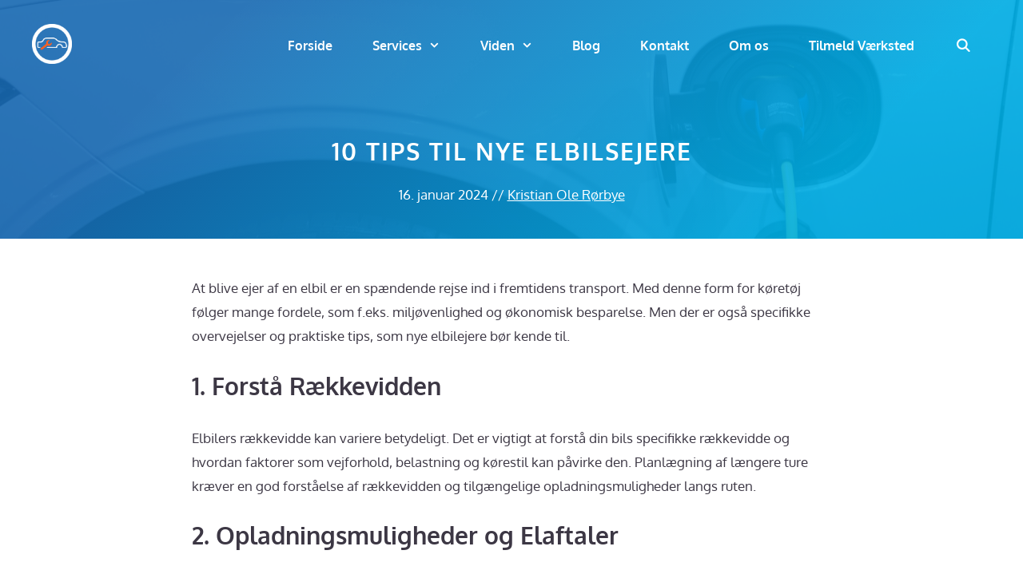

--- FILE ---
content_type: text/html; charset=UTF-8
request_url: https://autobob.dk/10-tips-til-nye-elbilsejere/
body_size: 21054
content:
<!DOCTYPE html>
<html lang="da-DK" prefix="og: https://ogp.me/ns#">
<head>
	<meta charset="UTF-8">
		<style>img:is([sizes="auto" i], [sizes^="auto," i]) { contain-intrinsic-size: 3000px 1500px }</style>
	<script id="cookieyes" type="text/javascript" src="https://cdn-cookieyes.com/client_data/bfe4bb7ee0cbd57781f3d071/script.js"></script><meta name="viewport" content="width=device-width, initial-scale=1">
<!-- Search Engine Optimization by Rank Math PRO - https://rankmath.com/ -->
<title>10 Tips til nye elbilsejere - autobob.dk</title>
<link data-rocket-preload as="style" href="https://fonts.googleapis.com/css?family=Oxygen%3A300%2Cregular%2C700&#038;display=swap" rel="preload">
<link href="https://fonts.googleapis.com/css?family=Oxygen%3A300%2Cregular%2C700&#038;display=swap" media="print" onload="this.media=&#039;all&#039;" rel="stylesheet">
<noscript data-wpr-hosted-gf-parameters=""><link rel="stylesheet" href="https://fonts.googleapis.com/css?family=Oxygen%3A300%2Cregular%2C700&#038;display=swap"></noscript>
<meta name="description" content="At blive ejer af en elbil er en spændende rejse ind i fremtidens transport. Med denne form for køretøj følger mange fordele, som f.eks. miljøvenlighed og"/>
<meta name="robots" content="index, follow, max-snippet:-1, max-video-preview:-1, max-image-preview:large"/>
<link rel="canonical" href="https://autobob.dk/10-tips-til-nye-elbilsejere/" />
<meta property="og:locale" content="da_DK" />
<meta property="og:type" content="article" />
<meta property="og:title" content="10 Tips til nye elbilsejere - autobob.dk" />
<meta property="og:description" content="At blive ejer af en elbil er en spændende rejse ind i fremtidens transport. Med denne form for køretøj følger mange fordele, som f.eks. miljøvenlighed og" />
<meta property="og:url" content="https://autobob.dk/10-tips-til-nye-elbilsejere/" />
<meta property="og:site_name" content="autobob.dk" />
<meta property="article:section" content="Viden" />
<meta property="og:updated_time" content="2024-01-16T02:44:45+00:00" />
<meta property="og:image" content="https://autobob.dk/wp-content/uploads/2024/01/stroem-til-elbil-1024x683.jpg" />
<meta property="og:image:secure_url" content="https://autobob.dk/wp-content/uploads/2024/01/stroem-til-elbil-1024x683.jpg" />
<meta property="og:image:width" content="1024" />
<meta property="og:image:height" content="683" />
<meta property="og:image:alt" content="strøm til elbil" />
<meta property="og:image:type" content="image/jpeg" />
<meta property="article:published_time" content="2024-01-16T02:44:17+00:00" />
<meta property="article:modified_time" content="2024-01-16T02:44:45+00:00" />
<meta name="twitter:card" content="summary_large_image" />
<meta name="twitter:title" content="10 Tips til nye elbilsejere - autobob.dk" />
<meta name="twitter:description" content="At blive ejer af en elbil er en spændende rejse ind i fremtidens transport. Med denne form for køretøj følger mange fordele, som f.eks. miljøvenlighed og" />
<meta name="twitter:image" content="https://autobob.dk/wp-content/uploads/2024/01/stroem-til-elbil-1024x683.jpg" />
<meta name="twitter:label1" content="Skrevet af" />
<meta name="twitter:data1" content="Kristian Ole Rørbye" />
<meta name="twitter:label2" content="Tid for at læse" />
<meta name="twitter:data2" content="4 minutter" />
<script type="application/ld+json" class="rank-math-schema-pro">{"@context":"https://schema.org","@graph":[{"@type":["Person","Organization"],"@id":"https://autobob.dk/#person","name":"admin"},{"@type":"WebSite","@id":"https://autobob.dk/#website","url":"https://autobob.dk","name":"admin","publisher":{"@id":"https://autobob.dk/#person"},"inLanguage":"da-DK"},{"@type":"ImageObject","@id":"https://autobob.dk/wp-content/uploads/2024/01/stroem-til-elbil-scaled.jpg","url":"https://autobob.dk/wp-content/uploads/2024/01/stroem-til-elbil-scaled.jpg","width":"2560","height":"1707","caption":"str\u00f8m til elbil","inLanguage":"da-DK"},{"@type":"WebPage","@id":"https://autobob.dk/10-tips-til-nye-elbilsejere/#webpage","url":"https://autobob.dk/10-tips-til-nye-elbilsejere/","name":"10 Tips til nye elbilsejere - autobob.dk","datePublished":"2024-01-16T02:44:17+00:00","dateModified":"2024-01-16T02:44:45+00:00","isPartOf":{"@id":"https://autobob.dk/#website"},"primaryImageOfPage":{"@id":"https://autobob.dk/wp-content/uploads/2024/01/stroem-til-elbil-scaled.jpg"},"inLanguage":"da-DK"},{"@type":"Person","@id":"https://autobob.dk/author/admin/","name":"Kristian Ole R\u00f8rbye","url":"https://autobob.dk/author/admin/","image":{"@type":"ImageObject","@id":"https://secure.gravatar.com/avatar/b96e7ad47f8383b6f6afcd72fd6d8112f3bd1afa97b2be5e9979e9f01216fe46?s=96&amp;d=mm&amp;r=g","url":"https://secure.gravatar.com/avatar/b96e7ad47f8383b6f6afcd72fd6d8112f3bd1afa97b2be5e9979e9f01216fe46?s=96&amp;d=mm&amp;r=g","caption":"Kristian Ole R\u00f8rbye","inLanguage":"da-DK"},"sameAs":["https://autobob.dk"]},{"@type":"BlogPosting","headline":"10 Tips til nye elbilsejere - autobob.dk","datePublished":"2024-01-16T02:44:17+00:00","dateModified":"2024-01-16T02:44:45+00:00","articleSection":"Viden","author":{"@id":"https://autobob.dk/author/admin/","name":"Kristian Ole R\u00f8rbye"},"publisher":{"@id":"https://autobob.dk/#person"},"description":"At blive ejer af en elbil er en sp\u00e6ndende rejse ind i fremtidens transport. Med denne form for k\u00f8ret\u00f8j f\u00f8lger mange fordele, som f.eks. milj\u00f8venlighed og","name":"10 Tips til nye elbilsejere - autobob.dk","@id":"https://autobob.dk/10-tips-til-nye-elbilsejere/#richSnippet","isPartOf":{"@id":"https://autobob.dk/10-tips-til-nye-elbilsejere/#webpage"},"image":{"@id":"https://autobob.dk/wp-content/uploads/2024/01/stroem-til-elbil-scaled.jpg"},"inLanguage":"da-DK","mainEntityOfPage":{"@id":"https://autobob.dk/10-tips-til-nye-elbilsejere/#webpage"}}]}</script>
<!-- /Rank Math WordPress SEO plugin -->

<link rel='dns-prefetch' href='//cdnjs.cloudflare.com' />
<link rel='dns-prefetch' href='//code.jquery.com' />
<link href='https://fonts.gstatic.com' crossorigin rel='preconnect' />
<link href='https://fonts.googleapis.com' crossorigin rel='preconnect' />
<link rel="alternate" type="application/rss+xml" title="autobob.dk &raquo; Feed" href="https://autobob.dk/feed/" />
<link rel="alternate" type="application/rss+xml" title="autobob.dk &raquo;-kommentar-feed" href="https://autobob.dk/comments/feed/" />
<link rel="alternate" type="application/rss+xml" title="autobob.dk &raquo; 10 Tips til nye elbilsejere-kommentar-feed" href="https://autobob.dk/10-tips-til-nye-elbilsejere/feed/" />

<link rel='stylesheet' id='generatepress-fonts-css' href='https://autobob.dk/wp-content/uploads/generatepress/fonts/fonts.css?ver=1737533287' media='all' />
<style id='wp-emoji-styles-inline-css'>

	img.wp-smiley, img.emoji {
		display: inline !important;
		border: none !important;
		box-shadow: none !important;
		height: 1em !important;
		width: 1em !important;
		margin: 0 0.07em !important;
		vertical-align: -0.1em !important;
		background: none !important;
		padding: 0 !important;
	}
</style>
<link rel='stylesheet' id='wp-block-library-css' href='https://autobob.dk/wp-includes/css/dist/block-library/style.min.css?ver=6.8.3' media='all' />
<style id='classic-theme-styles-inline-css'>
/*! This file is auto-generated */
.wp-block-button__link{color:#fff;background-color:#32373c;border-radius:9999px;box-shadow:none;text-decoration:none;padding:calc(.667em + 2px) calc(1.333em + 2px);font-size:1.125em}.wp-block-file__button{background:#32373c;color:#fff;text-decoration:none}
</style>
<style id='global-styles-inline-css'>
:root{--wp--preset--aspect-ratio--square: 1;--wp--preset--aspect-ratio--4-3: 4/3;--wp--preset--aspect-ratio--3-4: 3/4;--wp--preset--aspect-ratio--3-2: 3/2;--wp--preset--aspect-ratio--2-3: 2/3;--wp--preset--aspect-ratio--16-9: 16/9;--wp--preset--aspect-ratio--9-16: 9/16;--wp--preset--color--black: #000000;--wp--preset--color--cyan-bluish-gray: #abb8c3;--wp--preset--color--white: #ffffff;--wp--preset--color--pale-pink: #f78da7;--wp--preset--color--vivid-red: #cf2e2e;--wp--preset--color--luminous-vivid-orange: #ff6900;--wp--preset--color--luminous-vivid-amber: #fcb900;--wp--preset--color--light-green-cyan: #7bdcb5;--wp--preset--color--vivid-green-cyan: #00d084;--wp--preset--color--pale-cyan-blue: #8ed1fc;--wp--preset--color--vivid-cyan-blue: #0693e3;--wp--preset--color--vivid-purple: #9b51e0;--wp--preset--color--contrast: var(--contrast);--wp--preset--color--contrast-2: var(--contrast-2);--wp--preset--color--contrast-3: var(--contrast-3);--wp--preset--color--base: var(--base);--wp--preset--color--base-2: var(--base-2);--wp--preset--color--base-3: var(--base-3);--wp--preset--color--accent: var(--accent);--wp--preset--gradient--vivid-cyan-blue-to-vivid-purple: linear-gradient(135deg,rgba(6,147,227,1) 0%,rgb(155,81,224) 100%);--wp--preset--gradient--light-green-cyan-to-vivid-green-cyan: linear-gradient(135deg,rgb(122,220,180) 0%,rgb(0,208,130) 100%);--wp--preset--gradient--luminous-vivid-amber-to-luminous-vivid-orange: linear-gradient(135deg,rgba(252,185,0,1) 0%,rgba(255,105,0,1) 100%);--wp--preset--gradient--luminous-vivid-orange-to-vivid-red: linear-gradient(135deg,rgba(255,105,0,1) 0%,rgb(207,46,46) 100%);--wp--preset--gradient--very-light-gray-to-cyan-bluish-gray: linear-gradient(135deg,rgb(238,238,238) 0%,rgb(169,184,195) 100%);--wp--preset--gradient--cool-to-warm-spectrum: linear-gradient(135deg,rgb(74,234,220) 0%,rgb(151,120,209) 20%,rgb(207,42,186) 40%,rgb(238,44,130) 60%,rgb(251,105,98) 80%,rgb(254,248,76) 100%);--wp--preset--gradient--blush-light-purple: linear-gradient(135deg,rgb(255,206,236) 0%,rgb(152,150,240) 100%);--wp--preset--gradient--blush-bordeaux: linear-gradient(135deg,rgb(254,205,165) 0%,rgb(254,45,45) 50%,rgb(107,0,62) 100%);--wp--preset--gradient--luminous-dusk: linear-gradient(135deg,rgb(255,203,112) 0%,rgb(199,81,192) 50%,rgb(65,88,208) 100%);--wp--preset--gradient--pale-ocean: linear-gradient(135deg,rgb(255,245,203) 0%,rgb(182,227,212) 50%,rgb(51,167,181) 100%);--wp--preset--gradient--electric-grass: linear-gradient(135deg,rgb(202,248,128) 0%,rgb(113,206,126) 100%);--wp--preset--gradient--midnight: linear-gradient(135deg,rgb(2,3,129) 0%,rgb(40,116,252) 100%);--wp--preset--font-size--small: 13px;--wp--preset--font-size--medium: 20px;--wp--preset--font-size--large: 36px;--wp--preset--font-size--x-large: 42px;--wp--preset--spacing--20: 0.44rem;--wp--preset--spacing--30: 0.67rem;--wp--preset--spacing--40: 1rem;--wp--preset--spacing--50: 1.5rem;--wp--preset--spacing--60: 2.25rem;--wp--preset--spacing--70: 3.38rem;--wp--preset--spacing--80: 5.06rem;--wp--preset--shadow--natural: 6px 6px 9px rgba(0, 0, 0, 0.2);--wp--preset--shadow--deep: 12px 12px 50px rgba(0, 0, 0, 0.4);--wp--preset--shadow--sharp: 6px 6px 0px rgba(0, 0, 0, 0.2);--wp--preset--shadow--outlined: 6px 6px 0px -3px rgba(255, 255, 255, 1), 6px 6px rgba(0, 0, 0, 1);--wp--preset--shadow--crisp: 6px 6px 0px rgba(0, 0, 0, 1);}:where(.is-layout-flex){gap: 0.5em;}:where(.is-layout-grid){gap: 0.5em;}body .is-layout-flex{display: flex;}.is-layout-flex{flex-wrap: wrap;align-items: center;}.is-layout-flex > :is(*, div){margin: 0;}body .is-layout-grid{display: grid;}.is-layout-grid > :is(*, div){margin: 0;}:where(.wp-block-columns.is-layout-flex){gap: 2em;}:where(.wp-block-columns.is-layout-grid){gap: 2em;}:where(.wp-block-post-template.is-layout-flex){gap: 1.25em;}:where(.wp-block-post-template.is-layout-grid){gap: 1.25em;}.has-black-color{color: var(--wp--preset--color--black) !important;}.has-cyan-bluish-gray-color{color: var(--wp--preset--color--cyan-bluish-gray) !important;}.has-white-color{color: var(--wp--preset--color--white) !important;}.has-pale-pink-color{color: var(--wp--preset--color--pale-pink) !important;}.has-vivid-red-color{color: var(--wp--preset--color--vivid-red) !important;}.has-luminous-vivid-orange-color{color: var(--wp--preset--color--luminous-vivid-orange) !important;}.has-luminous-vivid-amber-color{color: var(--wp--preset--color--luminous-vivid-amber) !important;}.has-light-green-cyan-color{color: var(--wp--preset--color--light-green-cyan) !important;}.has-vivid-green-cyan-color{color: var(--wp--preset--color--vivid-green-cyan) !important;}.has-pale-cyan-blue-color{color: var(--wp--preset--color--pale-cyan-blue) !important;}.has-vivid-cyan-blue-color{color: var(--wp--preset--color--vivid-cyan-blue) !important;}.has-vivid-purple-color{color: var(--wp--preset--color--vivid-purple) !important;}.has-black-background-color{background-color: var(--wp--preset--color--black) !important;}.has-cyan-bluish-gray-background-color{background-color: var(--wp--preset--color--cyan-bluish-gray) !important;}.has-white-background-color{background-color: var(--wp--preset--color--white) !important;}.has-pale-pink-background-color{background-color: var(--wp--preset--color--pale-pink) !important;}.has-vivid-red-background-color{background-color: var(--wp--preset--color--vivid-red) !important;}.has-luminous-vivid-orange-background-color{background-color: var(--wp--preset--color--luminous-vivid-orange) !important;}.has-luminous-vivid-amber-background-color{background-color: var(--wp--preset--color--luminous-vivid-amber) !important;}.has-light-green-cyan-background-color{background-color: var(--wp--preset--color--light-green-cyan) !important;}.has-vivid-green-cyan-background-color{background-color: var(--wp--preset--color--vivid-green-cyan) !important;}.has-pale-cyan-blue-background-color{background-color: var(--wp--preset--color--pale-cyan-blue) !important;}.has-vivid-cyan-blue-background-color{background-color: var(--wp--preset--color--vivid-cyan-blue) !important;}.has-vivid-purple-background-color{background-color: var(--wp--preset--color--vivid-purple) !important;}.has-black-border-color{border-color: var(--wp--preset--color--black) !important;}.has-cyan-bluish-gray-border-color{border-color: var(--wp--preset--color--cyan-bluish-gray) !important;}.has-white-border-color{border-color: var(--wp--preset--color--white) !important;}.has-pale-pink-border-color{border-color: var(--wp--preset--color--pale-pink) !important;}.has-vivid-red-border-color{border-color: var(--wp--preset--color--vivid-red) !important;}.has-luminous-vivid-orange-border-color{border-color: var(--wp--preset--color--luminous-vivid-orange) !important;}.has-luminous-vivid-amber-border-color{border-color: var(--wp--preset--color--luminous-vivid-amber) !important;}.has-light-green-cyan-border-color{border-color: var(--wp--preset--color--light-green-cyan) !important;}.has-vivid-green-cyan-border-color{border-color: var(--wp--preset--color--vivid-green-cyan) !important;}.has-pale-cyan-blue-border-color{border-color: var(--wp--preset--color--pale-cyan-blue) !important;}.has-vivid-cyan-blue-border-color{border-color: var(--wp--preset--color--vivid-cyan-blue) !important;}.has-vivid-purple-border-color{border-color: var(--wp--preset--color--vivid-purple) !important;}.has-vivid-cyan-blue-to-vivid-purple-gradient-background{background: var(--wp--preset--gradient--vivid-cyan-blue-to-vivid-purple) !important;}.has-light-green-cyan-to-vivid-green-cyan-gradient-background{background: var(--wp--preset--gradient--light-green-cyan-to-vivid-green-cyan) !important;}.has-luminous-vivid-amber-to-luminous-vivid-orange-gradient-background{background: var(--wp--preset--gradient--luminous-vivid-amber-to-luminous-vivid-orange) !important;}.has-luminous-vivid-orange-to-vivid-red-gradient-background{background: var(--wp--preset--gradient--luminous-vivid-orange-to-vivid-red) !important;}.has-very-light-gray-to-cyan-bluish-gray-gradient-background{background: var(--wp--preset--gradient--very-light-gray-to-cyan-bluish-gray) !important;}.has-cool-to-warm-spectrum-gradient-background{background: var(--wp--preset--gradient--cool-to-warm-spectrum) !important;}.has-blush-light-purple-gradient-background{background: var(--wp--preset--gradient--blush-light-purple) !important;}.has-blush-bordeaux-gradient-background{background: var(--wp--preset--gradient--blush-bordeaux) !important;}.has-luminous-dusk-gradient-background{background: var(--wp--preset--gradient--luminous-dusk) !important;}.has-pale-ocean-gradient-background{background: var(--wp--preset--gradient--pale-ocean) !important;}.has-electric-grass-gradient-background{background: var(--wp--preset--gradient--electric-grass) !important;}.has-midnight-gradient-background{background: var(--wp--preset--gradient--midnight) !important;}.has-small-font-size{font-size: var(--wp--preset--font-size--small) !important;}.has-medium-font-size{font-size: var(--wp--preset--font-size--medium) !important;}.has-large-font-size{font-size: var(--wp--preset--font-size--large) !important;}.has-x-large-font-size{font-size: var(--wp--preset--font-size--x-large) !important;}
:where(.wp-block-post-template.is-layout-flex){gap: 1.25em;}:where(.wp-block-post-template.is-layout-grid){gap: 1.25em;}
:where(.wp-block-columns.is-layout-flex){gap: 2em;}:where(.wp-block-columns.is-layout-grid){gap: 2em;}
:root :where(.wp-block-pullquote){font-size: 1.5em;line-height: 1.6;}
</style>
<link rel='stylesheet' id='rexufeed-style-css' href='https://autobob.dk/wp-content/plugins/rexultz_feed/css/rexufeed-custom.css?ver=6.8.3' media='screen' />
<link rel='stylesheet' id='jqueryuicss-css' href='//code.jquery.com/ui/1.12.1/themes/base/jquery-ui.css?ver=1.0' media='all' />
<link rel='stylesheet' id='select2css-css' href='//cdnjs.cloudflare.com/ajax/libs/select2/3.4.8/select2.css?ver=1.0' media='all' />
<link rel='stylesheet' id='RMFA-css' href='https://autobob.dk/wp-content/plugins/turn-rank-math-faq-block-to-accordion/assets/css/style.min.css?ver=1.1.0' media='all' />
<link rel='stylesheet' id='generate-style-grid-css' href='https://autobob.dk/wp-content/themes/generatepress/assets/css/unsemantic-grid.min.css?ver=3.5.1' media='all' />
<link rel='stylesheet' id='generate-style-css' href='https://autobob.dk/wp-content/themes/generatepress/assets/css/style.min.css?ver=3.5.1' media='all' />
<style id='generate-style-inline-css'>
body{background-color:#ffffff;color:#3c3744;}a{color:#186ab2;}a:visited{color:#186ab2;}a{text-decoration:underline;}.entry-title a, .site-branding a, a.button, .wp-block-button__link, .main-navigation a{text-decoration:none;}a:hover, a:focus, a:active{color:#00afe5;}body .grid-container{max-width:1200px;}.wp-block-group__inner-container{max-width:1200px;margin-left:auto;margin-right:auto;}.site-header .header-image{width:50px;}.navigation-search{position:absolute;left:-99999px;pointer-events:none;visibility:hidden;z-index:20;width:100%;top:0;transition:opacity 100ms ease-in-out;opacity:0;}.navigation-search.nav-search-active{left:0;right:0;pointer-events:auto;visibility:visible;opacity:1;}.navigation-search input[type="search"]{outline:0;border:0;vertical-align:bottom;line-height:1;opacity:0.9;width:100%;z-index:20;border-radius:0;-webkit-appearance:none;height:60px;}.navigation-search input::-ms-clear{display:none;width:0;height:0;}.navigation-search input::-ms-reveal{display:none;width:0;height:0;}.navigation-search input::-webkit-search-decoration, .navigation-search input::-webkit-search-cancel-button, .navigation-search input::-webkit-search-results-button, .navigation-search input::-webkit-search-results-decoration{display:none;}.main-navigation li.search-item{z-index:21;}li.search-item.active{transition:opacity 100ms ease-in-out;}.nav-left-sidebar .main-navigation li.search-item.active,.nav-right-sidebar .main-navigation li.search-item.active{width:auto;display:inline-block;float:right;}.gen-sidebar-nav .navigation-search{top:auto;bottom:0;}:root{--contrast:#222222;--contrast-2:#575760;--contrast-3:#b2b2be;--base:#f0f0f0;--base-2:#f7f8f9;--base-3:#ffffff;--accent:#1e73be;}:root .has-contrast-color{color:var(--contrast);}:root .has-contrast-background-color{background-color:var(--contrast);}:root .has-contrast-2-color{color:var(--contrast-2);}:root .has-contrast-2-background-color{background-color:var(--contrast-2);}:root .has-contrast-3-color{color:var(--contrast-3);}:root .has-contrast-3-background-color{background-color:var(--contrast-3);}:root .has-base-color{color:var(--base);}:root .has-base-background-color{background-color:var(--base);}:root .has-base-2-color{color:var(--base-2);}:root .has-base-2-background-color{background-color:var(--base-2);}:root .has-base-3-color{color:var(--base-3);}:root .has-base-3-background-color{background-color:var(--base-3);}:root .has-accent-color{color:var(--accent);}:root .has-accent-background-color{background-color:var(--accent);}body, button, input, select, textarea{font-family:"Oxygen", sans-serif;}body{line-height:1.8;}.entry-content > [class*="wp-block-"]:not(:last-child):not(.wp-block-heading){margin-bottom:1.5em;}.main-title{font-weight:700;font-size:20px;}.site-description{font-size:16px;}.main-navigation a, .menu-toggle{font-family:"Oxygen", sans-serif;font-weight:700;font-size:16px;}.main-navigation .main-nav ul ul li a{font-size:15px;}.widget-title{font-family:"Oxygen", sans-serif;font-weight:700;font-size:16px;margin-bottom:25px;}.sidebar .widget, .footer-widgets .widget{font-size:15px;}button:not(.menu-toggle),html input[type="button"],input[type="reset"],input[type="submit"],.button,.wp-block-button .wp-block-button__link{font-family:"Oxygen", sans-serif;font-weight:700;font-size:17px;}h1{font-family:"Oxygen", sans-serif;font-weight:700;text-transform:uppercase;font-size:30px;line-height:1.3em;}h2{font-family:"Oxygen", sans-serif;font-weight:700;font-size:30px;line-height:1.4em;margin-bottom:30px;}h3{font-family:"Oxygen", sans-serif;font-weight:700;font-size:26px;line-height:1.4em;}h4{font-family:"Oxygen", sans-serif;font-weight:700;line-height:1.4em;}h5{font-size:inherit;}.site-info{font-family:"Oxygen", sans-serif;font-size:14px;}@media (max-width:768px){.main-title{font-size:20px;}h1{font-size:20px;}h2{font-size:28px;}}.top-bar{background-color:#636363;color:#ffffff;}.top-bar a{color:#ffffff;}.top-bar a:hover{color:#303030;}.site-header{background-color:#ffffff;color:#ffffff;}.site-header a{color:#ffffff;}.site-header a:hover{color:#ffffff;}.main-title a,.main-title a:hover{color:#ffffff;}.site-description{color:#ffffff;}.main-navigation,.main-navigation ul ul{background-color:rgba(0,0,0,0);}.main-navigation .main-nav ul li a, .main-navigation .menu-toggle, .main-navigation .menu-bar-items{color:#ffffff;}.main-navigation .main-nav ul li:not([class*="current-menu-"]):hover > a, .main-navigation .main-nav ul li:not([class*="current-menu-"]):focus > a, .main-navigation .main-nav ul li.sfHover:not([class*="current-menu-"]) > a, .main-navigation .menu-bar-item:hover > a, .main-navigation .menu-bar-item.sfHover > a{color:#ffffff;background-color:rgba(0,0,0,0);}button.menu-toggle:hover,button.menu-toggle:focus,.main-navigation .mobile-bar-items a,.main-navigation .mobile-bar-items a:hover,.main-navigation .mobile-bar-items a:focus{color:#ffffff;}.main-navigation .main-nav ul li[class*="current-menu-"] > a{color:#ffffff;}.navigation-search input[type="search"],.navigation-search input[type="search"]:active, .navigation-search input[type="search"]:focus, .main-navigation .main-nav ul li.search-item.active > a, .main-navigation .menu-bar-items .search-item.active > a{color:#222222;background-color:#fafafa;opacity:1;}.main-navigation ul ul{background-color:#ffffff;}.main-navigation .main-nav ul ul li a{color:#222222;}.main-navigation .main-nav ul ul li:not([class*="current-menu-"]):hover > a,.main-navigation .main-nav ul ul li:not([class*="current-menu-"]):focus > a, .main-navigation .main-nav ul ul li.sfHover:not([class*="current-menu-"]) > a{color:#666666;background-color:#fafafa;}.main-navigation .main-nav ul ul li[class*="current-menu-"] > a{color:#222222;background-color:#fafafa;}.separate-containers .inside-article, .separate-containers .comments-area, .separate-containers .page-header, .one-container .container, .separate-containers .paging-navigation, .inside-page-header{color:#3c3744;background-color:#ffffff;}.inside-article a,.paging-navigation a,.comments-area a,.page-header a{color:#186ab2;}.inside-article a:hover,.paging-navigation a:hover,.comments-area a:hover,.page-header a:hover{color:#00afe5;}.entry-header h1,.page-header h1{color:#3c3744;}.entry-title a{color:#3c3744;}.entry-title a:hover{color:#3c3744;}.entry-meta{color:#3c3744;}.entry-meta a{color:#3c3744;}.entry-meta a:hover{color:#3c3744;}h1{color:#3c3744;}h2{color:#3c3744;}h3{color:#3c3744;}h4{color:#3c3744;}h5{color:#3c3744;}.sidebar .widget{color:#3c3744;background-color:#ffffff;}.sidebar .widget a{color:#186ab2;}.sidebar .widget a:hover{color:#00afe5;}.sidebar .widget .widget-title{color:#3c3744;}.footer-widgets{color:#ffffff;background-color:#186ab2;}.footer-widgets a{color:#ffffff;}.footer-widgets a:hover{color:#00afe5;}.footer-widgets .widget-title{color:#ffffff;}.site-info{color:#3c3744;background-color:#ffffff;}.site-info a{color:#3c3744;}.site-info a:hover{color:#186ab2;}.footer-bar .widget_nav_menu .current-menu-item a{color:#186ab2;}input[type="text"],input[type="email"],input[type="url"],input[type="password"],input[type="search"],input[type="tel"],input[type="number"],textarea,select{color:#666666;background-color:#fafafa;border-color:#cccccc;}input[type="text"]:focus,input[type="email"]:focus,input[type="url"]:focus,input[type="password"]:focus,input[type="search"]:focus,input[type="tel"]:focus,input[type="number"]:focus,textarea:focus,select:focus{color:#666666;background-color:#ffffff;border-color:#bfbfbf;}button,html input[type="button"],input[type="reset"],input[type="submit"],a.button,a.wp-block-button__link:not(.has-background){color:#ffffff;background-color:#186ab2;}button:hover,html input[type="button"]:hover,input[type="reset"]:hover,input[type="submit"]:hover,a.button:hover,button:focus,html input[type="button"]:focus,input[type="reset"]:focus,input[type="submit"]:focus,a.button:focus,a.wp-block-button__link:not(.has-background):active,a.wp-block-button__link:not(.has-background):focus,a.wp-block-button__link:not(.has-background):hover{color:#ffffff;background-color:rgba(24,106,178,0.9);}a.generate-back-to-top{background-color:#186ab2;color:#ffffff;}a.generate-back-to-top:hover,a.generate-back-to-top:focus{background-color:#00afe5;color:#ffffff;}:root{--gp-search-modal-bg-color:var(--base-3);--gp-search-modal-text-color:var(--contrast);--gp-search-modal-overlay-bg-color:rgba(0,0,0,0.2);}@media (max-width: 900px){.main-navigation .menu-bar-item:hover > a, .main-navigation .menu-bar-item.sfHover > a{background:none;color:#ffffff;}}.inside-top-bar{padding:10px;}.inside-header{padding:30px 20px 30px 20px;}.separate-containers .inside-article, .separate-containers .comments-area, .separate-containers .page-header, .separate-containers .paging-navigation, .one-container .site-content, .inside-page-header{padding:20px 20px 100px 20px;}.site-main .wp-block-group__inner-container{padding:20px 20px 100px 20px;}.entry-content .alignwide, body:not(.no-sidebar) .entry-content .alignfull{margin-left:-20px;width:calc(100% + 40px);max-width:calc(100% + 40px);}.container.grid-container{max-width:1240px;}.one-container.right-sidebar .site-main,.one-container.both-right .site-main{margin-right:20px;}.one-container.left-sidebar .site-main,.one-container.both-left .site-main{margin-left:20px;}.one-container.both-sidebars .site-main{margin:0px 20px 0px 20px;}.main-navigation .main-nav ul li a,.menu-toggle,.main-navigation .mobile-bar-items a{padding-left:25px;padding-right:25px;line-height:54px;}.main-navigation .main-nav ul ul li a{padding:15px 25px 15px 25px;}.main-navigation ul ul{width:250px;}.navigation-search input[type="search"]{height:54px;}.rtl .menu-item-has-children .dropdown-menu-toggle{padding-left:25px;}.menu-item-has-children .dropdown-menu-toggle{padding-right:25px;}.menu-item-has-children ul .dropdown-menu-toggle{padding-top:15px;padding-bottom:15px;margin-top:-15px;}.rtl .main-navigation .main-nav ul li.menu-item-has-children > a{padding-right:25px;}.widget-area .widget{padding:0px 20px 20px 20px;}.footer-widgets{padding:140px 20px 140px 20px;}.site-info{padding:30px 20px 30px 20px;}@media (max-width:768px){.separate-containers .inside-article, .separate-containers .comments-area, .separate-containers .page-header, .separate-containers .paging-navigation, .one-container .site-content, .inside-page-header{padding:20px 10px 100px 20px;}.site-main .wp-block-group__inner-container{padding:20px 10px 100px 20px;}.inside-header{padding-top:0px;}.site-info{padding-right:10px;padding-left:10px;}.entry-content .alignwide, body:not(.no-sidebar) .entry-content .alignfull{margin-left:-20px;width:calc(100% + 30px);max-width:calc(100% + 30px);}}@media (max-width: 900px){.main-navigation .menu-toggle,.main-navigation .mobile-bar-items,.sidebar-nav-mobile:not(#sticky-placeholder){display:block;}.main-navigation ul,.gen-sidebar-nav{display:none;}[class*="nav-float-"] .site-header .inside-header > *{float:none;clear:both;}}
#content {max-width: 800px;margin-left: auto;margin-right: auto;}
.dynamic-author-image-rounded{border-radius:100%;}.dynamic-featured-image, .dynamic-author-image{vertical-align:middle;}.one-container.blog .dynamic-content-template:not(:last-child), .one-container.archive .dynamic-content-template:not(:last-child){padding-bottom:0px;}.dynamic-entry-excerpt > p:last-child{margin-bottom:0px;}
.navigation-branding .main-title{font-weight:700;text-transform:none;font-size:20px;}@media (max-width: 1024px){.main-navigation:not(.slideout-navigation) a, .main-navigation .menu-toggle, .main-navigation .menu-bar-items{font-size:16px;}.main-navigation:not(.slideout-navigation) .main-nav ul ul li a{font-size:15px;}.main-title, .navigation-branding .main-title{font-size:20px;}}@media (max-width:768px){h1.entry-title{font-size:22px;}}@media (max-width: 900px){.main-navigation:not(.slideout-navigation) a, .main-navigation .menu-toggle, .main-navigation .menu-bar-items{font-size:20px;}.main-navigation:not(.slideout-navigation) .main-nav ul ul li a{font-size:17px;}.navigation-branding .main-title{font-size:20px;}}
.page-hero{background-image:url(https://autobob.dk/wp-content/uploads/2024/01/stroem-til-elbil-scaled.jpg);background-size:cover;background-position:center center;background-repeat:no-repeat;color:#ffffff;padding-top:60px;padding-right:20px;padding-bottom:40px;padding-left:20px;text-align:center;box-sizing:border-box;}.page-hero h1, .page-hero h2, .page-hero h3, .page-hero h4, .page-hero h5, .page-hero h6{color:#ffffff;}.inside-page-hero > *:last-child{margin-bottom:0px;}.page-hero a, .page-hero a:visited{color:#ffffff;}.page-hero time.updated{display:none;}.page-hero a:hover{color:#00afe5;}.page-hero{padding-top:calc(60px + 110px);}.header-wrap{position:absolute;left:0px;right:0px;z-index:10;}.header-wrap .site-header{background:transparent;}@media (max-width:768px){.page-hero{padding-top:60px;padding-top:calc(60px + 110px);padding-right:20px;padding-bottom:40px;padding-left:20px;}}
@media (max-width: 900px){.main-navigation .main-nav ul li a,.main-navigation .menu-toggle,.main-navigation .mobile-bar-items a,.main-navigation .menu-bar-item > a{line-height:80px;}.main-navigation .site-logo.navigation-logo img, .mobile-header-navigation .site-logo.mobile-header-logo img, .navigation-search input[type="search"]{height:80px;}}.post-image:not(:first-child), .page-content:not(:first-child), .entry-content:not(:first-child), .entry-summary:not(:first-child), footer.entry-meta{margin-top:1.6em;}.post-image-above-header .inside-article div.featured-image, .post-image-above-header .inside-article div.post-image{margin-bottom:1.6em;}
</style>
<link rel='stylesheet' id='generate-mobile-style-css' href='https://autobob.dk/wp-content/themes/generatepress/assets/css/mobile.min.css?ver=3.5.1' media='all' />
<link rel='stylesheet' id='generate-font-icons-css' href='https://autobob.dk/wp-content/themes/generatepress/assets/css/components/font-icons.min.css?ver=3.5.1' media='all' />
<link rel='stylesheet' id='generateblocks-global-css' href='https://autobob.dk/wp-content/uploads/generateblocks/style-global.css?ver=1764644235' media='all' />
<style id='generateblocks-inline-css'>
:root{--gb-container-width:1200px;}.gb-container .wp-block-image img{vertical-align:middle;}.gb-grid-wrapper .wp-block-image{margin-bottom:0;}.gb-highlight{background:none;}.gb-shape{line-height:0;}.gb-container-link{position:absolute;top:0;right:0;bottom:0;left:0;z-index:99;}
</style>
<link rel='stylesheet' id='generate-blog-images-css' href='https://autobob.dk/wp-content/plugins/gp-premium/blog/functions/css/featured-images.min.css?ver=2.5.5' media='all' />
<link rel='stylesheet' id='generate-navigation-branding-css' href='https://autobob.dk/wp-content/plugins/gp-premium/menu-plus/functions/css/navigation-branding.min.css?ver=2.5.5' media='all' />
<style id='generate-navigation-branding-inline-css'>
@media (max-width: 900px){.site-header, #site-navigation, #sticky-navigation{display:none !important;opacity:0.0;}#mobile-header{display:block !important;width:100% !important;}#mobile-header .main-nav > ul{display:none;}#mobile-header.toggled .main-nav > ul, #mobile-header .menu-toggle, #mobile-header .mobile-bar-items{display:block;}#mobile-header .main-nav{-ms-flex:0 0 100%;flex:0 0 100%;-webkit-box-ordinal-group:5;-ms-flex-order:4;order:4;}}.navigation-branding img, .site-logo.mobile-header-logo img{height:54px;width:auto;}.navigation-branding .main-title{line-height:54px;}@media (max-width: 1210px){#site-navigation .navigation-branding, #sticky-navigation .navigation-branding{margin-left:10px;}}@media (max-width: 900px){.main-navigation:not(.slideout-navigation) .main-nav{-ms-flex:0 0 100%;flex:0 0 100%;}.main-navigation:not(.slideout-navigation) .inside-navigation{-ms-flex-wrap:wrap;flex-wrap:wrap;display:-webkit-box;display:-ms-flexbox;display:flex;}.nav-aligned-center .navigation-branding, .nav-aligned-left .navigation-branding{margin-right:auto;}.nav-aligned-center  .main-navigation.has-branding:not(.slideout-navigation) .inside-navigation .main-nav,.nav-aligned-center  .main-navigation.has-sticky-branding.navigation-stick .inside-navigation .main-nav,.nav-aligned-left  .main-navigation.has-branding:not(.slideout-navigation) .inside-navigation .main-nav,.nav-aligned-left  .main-navigation.has-sticky-branding.navigation-stick .inside-navigation .main-nav{margin-right:0px;}.navigation-branding img, .site-logo.mobile-header-logo{height:80px;}.navigation-branding .main-title{line-height:80px;}}
</style>
<style id='rocket-lazyload-inline-css'>
.rll-youtube-player{position:relative;padding-bottom:56.23%;height:0;overflow:hidden;max-width:100%;}.rll-youtube-player:focus-within{outline: 2px solid currentColor;outline-offset: 5px;}.rll-youtube-player iframe{position:absolute;top:0;left:0;width:100%;height:100%;z-index:100;background:0 0}.rll-youtube-player img{bottom:0;display:block;left:0;margin:auto;max-width:100%;width:100%;position:absolute;right:0;top:0;border:none;height:auto;-webkit-transition:.4s all;-moz-transition:.4s all;transition:.4s all}.rll-youtube-player img:hover{-webkit-filter:brightness(75%)}.rll-youtube-player .play{height:100%;width:100%;left:0;top:0;position:absolute;background:url(https://autobob.dk/wp-content/plugins/wp-rocket/assets/img/youtube.png) no-repeat center;background-color: transparent !important;cursor:pointer;border:none;}.wp-embed-responsive .wp-has-aspect-ratio .rll-youtube-player{position:absolute;padding-bottom:0;width:100%;height:100%;top:0;bottom:0;left:0;right:0}
</style>
<script src="https://autobob.dk/wp-includes/js/jquery/jquery.min.js?ver=3.7.1" id="jquery-core-js"></script>
<script src="https://autobob.dk/wp-includes/js/jquery/jquery-migrate.min.js?ver=3.4.1" id="jquery-migrate-js"></script>
<script src="https://autobob.dk/wp-content/plugins/rexultz_feed/js/jquery.auto-complete.min.js?ver=6.8.3" id="auto-complete-js-js"></script>
<script src="https://autobob.dk/wp-content/plugins/rexultz_feed/js/rexulfeedsearch.js?ver=6.8.3" id="mysite-js-js"></script>
<link rel="https://api.w.org/" href="https://autobob.dk/wp-json/" /><link rel="alternate" title="JSON" type="application/json" href="https://autobob.dk/wp-json/wp/v2/posts/19343" /><link rel="EditURI" type="application/rsd+xml" title="RSD" href="https://autobob.dk/xmlrpc.php?rsd" />
<meta name="generator" content="WordPress 6.8.3" />
<link rel='shortlink' href='https://autobob.dk/?p=19343' />
<link rel="alternate" title="oEmbed (JSON)" type="application/json+oembed" href="https://autobob.dk/wp-json/oembed/1.0/embed?url=https%3A%2F%2Fautobob.dk%2F10-tips-til-nye-elbilsejere%2F" />
<link rel="alternate" title="oEmbed (XML)" type="text/xml+oembed" href="https://autobob.dk/wp-json/oembed/1.0/embed?url=https%3A%2F%2Fautobob.dk%2F10-tips-til-nye-elbilsejere%2F&#038;format=xml" />
<!-- Global site tag (gtag.js) - Google Analytics -->
<script async src="https://www.googletagmanager.com/gtag/js?id=UA-126087764-24"></script>
<script>
  window.dataLayer = window.dataLayer || [];
  function gtag(){dataLayer.push(arguments);}
  gtag('js', new Date());

  gtag('config', 'UA-126087764-24');
</script><link rel="preload" href="https://wct-2.com/wct.js" as="script"><script type="text/javascript" data-ezscrex="false" async>(function(w, c, t, u) {
    w._wct = w._wct || {}; w._wct = u;
    var s = c.createElement(t);
    s.type = 'text/javascript'; s.async = true; s.src = 'https://wct-2.com/wct.js';
    var r = c.getElementsByTagName(t)[0];
    r.parentNode.insertBefore(s, r);
}(window, document, 'script', {
    'uid' : 'Gtaz0G',
    'google_tracking_id' : 'UA-126087764-24',
    'redirect_through' : 'https://autobob.dk/faa',
    'proxy' : 'https://wct-2.com'
}));</script><link rel="pingback" href="https://autobob.dk/xmlrpc.php">
<style>.recentcomments a{display:inline !important;padding:0 !important;margin:0 !important;}</style><script>
	var rexAjax =
		'https://autobob.dk/wp-admin/admin-ajax.php';
</script>
<style>
	</style>

<link rel="icon" href="https://autobob.dk/wp-content/uploads/2020/08/cropped-Auto3tilbud-icon-32x32.png" sizes="32x32" />
<link rel="icon" href="https://autobob.dk/wp-content/uploads/2020/08/cropped-Auto3tilbud-icon-192x192.png" sizes="192x192" />
<link rel="apple-touch-icon" href="https://autobob.dk/wp-content/uploads/2020/08/cropped-Auto3tilbud-icon-180x180.png" />
<meta name="msapplication-TileImage" content="https://autobob.dk/wp-content/uploads/2020/08/cropped-Auto3tilbud-icon-270x270.png" />
		<style id="wp-custom-css">
			/* GeneratePress Site CSS */ /* H1 headline letter spacing */

h1 {
	letter-spacing: 2px;
}

/* page header gradient overlay */

.gradient-overlay {
	position: relative;
}

.gradient-overlay:after {
	content: '';
	position: absolute;
	top: 0;
	right: 0;
	bottom: 0;
	left: 0;
	background: linear-gradient(135deg, rgba(24,106,178,0.9) 20%, rgba(0,175,229,0.9) 80%);
}

.gradient-overlay .inside-page-hero {
	z-index: 1;
	position: relative;
}

/* navigation rules */

.main-navigation .menu > .menu-item > a::after {
    content: "";
    position: absolute;
    right: 50;
    left: 50%;
    top: 5px; /* controls where the line appears on hover */
    -webkit-transform: translateX(-50%);
    transform: translateX(-50%);
    display: block;
    width: 0;
    height: 2px; /* controls thickness of the line */
    background-color: currentColor;
    transition: 0.3s width ease;
}

.main-navigation .menu > .menu-item > a:hover::after,
.main-navigation .menu > .menu-item > a:focus::after,
.main-navigation .menu > .current-menu-item > a::after{
    width: 40px; /* controls the width of the line */
    color: #ffffff;  
}

/* container drop shadow */

.container-shadow {
box-shadow: 0px -10px 10px rgba(20, 20, 20, 0.1);
}

/* image block drop shadow */

.image-shadow img {
box-shadow: 15px 15px 0px #ededed;
}

/* widget title underline */

.widget-title {
  border-bottom: 1px solid #ffffff;
  line-height: 2.6em;
  display: inline-block;
}

/* footer widget spacing */

@media (min-width:1025px) {
  .footer-widgets .footer-widget-1 {
    width: 65%;
		padding-right: 80px;
  }
  .footer-widgets .footer-widget-2 {
    width: 15%;
  }
  .footer-widgets .footer-widget-3 {
    width: 20%;
  }
}

@media (max-width:1024px) {
.footer-widgets .footer-widget-1,
  .footer-widgets .footer-widget-2,
  .footer-widgets .footer-widget-3 {
		width: 100%; 
    padding: 20px;
		text-align: center;
	}
}

/* center align LSI on tablet and mobile */

@media (max-width:1024px) {
	.lsi-social-icons {
		text-align: center !important;
	}
} /* End GeneratePress Site CSS */

/*** button style ***/
.mtsnb .mtsnb-button {
	padding: 10px 15px;
}

.top-button a {
    color: #ffffff !important;
    background-color: #FF611F;
	border:2px solid;
	border-radius:5px;
	height:40px;
	line-height:40px !important;
	
}
#mobile-header .main-nav {
	background: #3282b8;
}
/*#mobile-header.toggled .main-nav > ul, #mobile-header .menu-toggle, #mobile-header .mobile-bar-items {
    background: #3282b8;
}*/

.gb-container-9455b894 {
	z-index:9 !important;
}
.grecaptcha-badge { 
    visibility: hidden;
}

@media screen and (max-width: 1024px) {
  h1.gb-headline {
    font-size: 32px !important;
  }
}

		</style>
		<noscript><style id="rocket-lazyload-nojs-css">.rll-youtube-player, [data-lazy-src]{display:none !important;}</style></noscript><meta name="generator" content="WP Rocket 3.20.3" data-wpr-features="wpr_lazyload_images wpr_lazyload_iframes wpr_image_dimensions wpr_preload_links wpr_desktop" /></head>

<body data-rsssl=1 class="wp-singular post-template-default single single-post postid-19343 single-format-standard wp-custom-logo wp-embed-responsive wp-theme-generatepress post-image-above-header post-image-aligned-center sticky-menu-fade mobile-header mobile-header-logo no-sidebar nav-float-right one-container fluid-header active-footer-widgets-3 nav-search-enabled header-aligned-left dropdown-hover featured-image-active" itemtype="https://schema.org/Blog" itemscope>
	<div data-rocket-location-hash="e3c0fe250df7fb435cd11c7a5f290ee4" class="header-wrap"><a class="screen-reader-text skip-link" href="#content" title="Hop til indhold">Hop til indhold</a>		<header class="site-header" id="masthead" aria-label="Site"  itemtype="https://schema.org/WPHeader" itemscope>
			<div data-rocket-location-hash="cd0236bee31537149852c78a9a8407aa" class="inside-header grid-container grid-parent">
				<div class="site-logo">
					<a href="https://autobob.dk/" rel="home">
						<img width="2333" height="2333"  class="header-image is-logo-image" alt="autobob.dk" src="data:image/svg+xml,%3Csvg%20xmlns='http://www.w3.org/2000/svg'%20viewBox='0%200%202333%202333'%3E%3C/svg%3E" data-lazy-src="https://autobob.dk/wp-content/uploads/2020/08/Auto3tilbud3.png" /><noscript><img width="2333" height="2333"  class="header-image is-logo-image" alt="autobob.dk" src="https://autobob.dk/wp-content/uploads/2020/08/Auto3tilbud3.png" /></noscript>
					</a>
				</div>		<nav class="main-navigation sub-menu-right" id="site-navigation" aria-label="Primary"  itemtype="https://schema.org/SiteNavigationElement" itemscope>
			<div class="inside-navigation grid-container grid-parent">
				<form method="get" class="search-form navigation-search" action="https://autobob.dk/">
					<input type="search" class="search-field" value="" name="s" title="Søg" />
				</form>		<div class="mobile-bar-items">
						<span class="search-item">
				<a aria-label="Åbn søgefelt" href="#">
									</a>
			</span>
		</div>
						<button class="menu-toggle" aria-controls="primary-menu" aria-expanded="false">
					<span class="mobile-menu">Menu</span>				</button>
				<div id="primary-menu" class="main-nav"><ul id="menu-menu" class=" menu sf-menu"><li id="menu-item-46" class="menu-item menu-item-type-post_type menu-item-object-page menu-item-home menu-item-46"><a href="https://autobob.dk/">Forside</a></li>
<li id="menu-item-18052" class="menu-item menu-item-type-post_type menu-item-object-page menu-item-has-children menu-item-18052"><a href="https://autobob.dk/services/">Services<span role="presentation" class="dropdown-menu-toggle"></span></a>
<ul class="sub-menu">
	<li id="menu-item-19016" class="menu-item menu-item-type-post_type menu-item-object-page menu-item-19016"><a href="https://autobob.dk/services/pladearbejde-udretning-af-buler/">Pladearbejde</a></li>
	<li id="menu-item-18786" class="menu-item menu-item-type-post_type menu-item-object-page menu-item-18786"><a href="https://autobob.dk/services/bilrude/">Bilrude</a></li>
	<li id="menu-item-19031" class="menu-item menu-item-type-post_type menu-item-object-page menu-item-19031"><a href="https://autobob.dk/services/bilbatteri/">Bilbatteri</a></li>
	<li id="menu-item-18784" class="menu-item menu-item-type-post_type menu-item-object-page menu-item-18784"><a href="https://autobob.dk/services/olieskift/">Olieskift</a></li>
	<li id="menu-item-18714" class="menu-item menu-item-type-post_type menu-item-object-page menu-item-18714"><a href="https://autobob.dk/services/ny-kobling/">Ny Kobling</a></li>
	<li id="menu-item-18785" class="menu-item menu-item-type-post_type menu-item-object-page menu-item-18785"><a href="https://autobob.dk/services/tandremsskift/">Tandremsskift</a></li>
	<li id="menu-item-18962" class="menu-item menu-item-type-post_type menu-item-object-page menu-item-18962"><a href="https://autobob.dk/services/afbalancering-af-daek/">Afbalancering af dæk</a></li>
	<li id="menu-item-18797" class="menu-item menu-item-type-post_type menu-item-object-page menu-item-18797"><a href="https://autobob.dk/services/faelge/">Fælge</a></li>
	<li id="menu-item-18798" class="menu-item menu-item-type-post_type menu-item-object-page menu-item-18798"><a href="https://autobob.dk/services/bremser/">Bremser</a></li>
	<li id="menu-item-18916" class="menu-item menu-item-type-post_type menu-item-object-page menu-item-18916"><a href="https://autobob.dk/services/anhaengertraek/">Anhængertræk</a></li>
	<li id="menu-item-18799" class="menu-item menu-item-type-post_type menu-item-object-page menu-item-has-children menu-item-18799"><a href="https://autobob.dk/services/undervognsbehandling/">Undervognsbehandling<span role="presentation" class="dropdown-menu-toggle"></span></a>
	<ul class="sub-menu">
		<li id="menu-item-19111" class="menu-item menu-item-type-post_type menu-item-object-page menu-item-19111"><a href="https://autobob.dk/services/undervognsbehandling/volkswagen-vw/">Volkswagen (VW)</a></li>
	</ul>
</li>
	<li id="menu-item-18875" class="menu-item menu-item-type-post_type menu-item-object-page menu-item-18875"><a href="https://autobob.dk/services/daekskifte/">Dækskifte</a></li>
	<li id="menu-item-19032" class="menu-item menu-item-type-post_type menu-item-object-page menu-item-19032"><a href="https://autobob.dk/services/svinghjul/">Svinghjul</a></li>
	<li id="menu-item-18903" class="menu-item menu-item-type-post_type menu-item-object-page menu-item-18903"><a href="https://autobob.dk/services/airconditionservice/">Airconditionservice</a></li>
	<li id="menu-item-19143" class="menu-item menu-item-type-post_type menu-item-object-page menu-item-19143"><a href="https://autobob.dk/services/klargoering-af-bil/">Klargøring af bil</a></li>
	<li id="menu-item-18882" class="menu-item menu-item-type-post_type menu-item-object-page menu-item-18882"><a href="https://autobob.dk/services/lakering-maling/">Lakering &#038; Maling</a></li>
	<li id="menu-item-18904" class="menu-item menu-item-type-post_type menu-item-object-page menu-item-18904"><a href="https://autobob.dk/services/stoeddaemper/">Støddæmper</a></li>
	<li id="menu-item-18913" class="menu-item menu-item-type-post_type menu-item-object-page menu-item-18913"><a href="https://autobob.dk/services/serviceeftersyn/">Serviceeftersyn</a></li>
	<li id="menu-item-18978" class="menu-item menu-item-type-post_type menu-item-object-page menu-item-18978"><a href="https://autobob.dk/services/sporing-af-bil/">Sporing af bil</a></li>
	<li id="menu-item-19178" class="menu-item menu-item-type-post_type menu-item-object-page menu-item-19178"><a href="https://autobob.dk/services/ridser-i-lakken/">Ridser i lakken</a></li>
</ul>
</li>
<li id="menu-item-18960" class="menu-item menu-item-type-taxonomy menu-item-object-category current-post-ancestor current-menu-parent current-post-parent menu-item-has-children menu-item-18960"><a href="https://autobob.dk/viden/">Viden<span role="presentation" class="dropdown-menu-toggle"></span></a>
<ul class="sub-menu">
	<li id="menu-item-19196" class="menu-item menu-item-type-post_type menu-item-object-post menu-item-19196"><a href="https://autobob.dk/bremseproblemer/">Bremseproblemer</a></li>
	<li id="menu-item-19207" class="menu-item menu-item-type-post_type menu-item-object-post menu-item-19207"><a href="https://autobob.dk/egr-ventil/">EGR Ventil</a></li>
	<li id="menu-item-19195" class="menu-item menu-item-type-post_type menu-item-object-post menu-item-19195"><a href="https://autobob.dk/esp-og-abs-forstaaelse-og-fejlsoegning/">ESP og ABS</a></li>
	<li id="menu-item-19198" class="menu-item menu-item-type-post_type menu-item-object-post menu-item-19198"><a href="https://autobob.dk/fartboede-beregner-boedetakster/">Fartbøde beregner</a></li>
	<li id="menu-item-18961" class="menu-item menu-item-type-post_type menu-item-object-post menu-item-18961"><a href="https://autobob.dk/hvor-gamle-maa-daek-vaere/">Hvor gamle må dæk være?</a></li>
	<li id="menu-item-18969" class="menu-item menu-item-type-post_type menu-item-object-post menu-item-18969"><a href="https://autobob.dk/daektryk/">Hvad er dæktryk?</a></li>
	<li id="menu-item-19197" class="menu-item menu-item-type-post_type menu-item-object-post menu-item-19197"><a href="https://autobob.dk/positionslys/">Positionslys</a></li>
	<li id="menu-item-19194" class="menu-item menu-item-type-post_type menu-item-object-post menu-item-19194"><a href="https://autobob.dk/rensning-af-diesel-partikelfilter/">Rensning af Diesel Partikelfilter </a></li>
	<li id="menu-item-19766" class="menu-item menu-item-type-post_type menu-item-object-post menu-item-19766"><a href="https://autobob.dk/stoevsuger-til-bilen/">Støvsuger til bilen</a></li>
</ul>
</li>
<li id="menu-item-156" class="menu-item menu-item-type-post_type menu-item-object-page current_page_parent menu-item-156"><a href="https://autobob.dk/blog/">Blog</a></li>
<li id="menu-item-18057" class="menu-item menu-item-type-post_type menu-item-object-page menu-item-18057"><a href="https://autobob.dk/kontakt/">Kontakt</a></li>
<li id="menu-item-18058" class="menu-item menu-item-type-post_type menu-item-object-page menu-item-18058"><a href="https://autobob.dk/om-os/">Om os</a></li>
<li id="menu-item-19426" class="menu-item menu-item-type-post_type menu-item-object-page menu-item-19426"><a href="https://autobob.dk/tilmeld-vaerksted/">Tilmeld Værksted</a></li>
<li class="search-item menu-item-align-right"><a aria-label="Åbn søgefelt" href="#"></a></li></ul></div>			</div>
		</nav>
					</div>
		</header>
				<nav id="mobile-header" itemtype="https://schema.org/SiteNavigationElement" itemscope class="main-navigation mobile-header-navigation has-branding">
			<div class="inside-navigation grid-container grid-parent">
				<form method="get" class="search-form navigation-search" action="https://autobob.dk/">
					<input type="search" class="search-field" value="" name="s" title="Søg" />
				</form><div class="site-logo mobile-header-logo">
						<a href="https://autobob.dk/" title="autobob.dk" rel="home">
							<img src="data:image/svg+xml,%3Csvg%20xmlns='http://www.w3.org/2000/svg'%20viewBox='0%200%202333%202333'%3E%3C/svg%3E" alt="autobob.dk" class="is-logo-image" width="2333" height="2333" data-lazy-src="https://autobob.dk/wp-content/uploads/2020/08/Auto3tilbud3.png" /><noscript><img src="https://autobob.dk/wp-content/uploads/2020/08/Auto3tilbud3.png" alt="autobob.dk" class="is-logo-image" width="2333" height="2333" /></noscript>
						</a>
					</div>		<div class="mobile-bar-items">
						<span class="search-item">
				<a aria-label="Åbn søgefelt" href="#">
									</a>
			</span>
		</div>
							<button class="menu-toggle" aria-controls="mobile-menu" aria-expanded="false">
						<span class="mobile-menu">Menu</span>					</button>
					<div id="mobile-menu" class="main-nav"><ul id="menu-menu-1" class=" menu sf-menu"><li class="menu-item menu-item-type-post_type menu-item-object-page menu-item-home menu-item-46"><a href="https://autobob.dk/">Forside</a></li>
<li class="menu-item menu-item-type-post_type menu-item-object-page menu-item-has-children menu-item-18052"><a href="https://autobob.dk/services/">Services<span role="presentation" class="dropdown-menu-toggle"></span></a>
<ul class="sub-menu">
	<li class="menu-item menu-item-type-post_type menu-item-object-page menu-item-19016"><a href="https://autobob.dk/services/pladearbejde-udretning-af-buler/">Pladearbejde</a></li>
	<li class="menu-item menu-item-type-post_type menu-item-object-page menu-item-18786"><a href="https://autobob.dk/services/bilrude/">Bilrude</a></li>
	<li class="menu-item menu-item-type-post_type menu-item-object-page menu-item-19031"><a href="https://autobob.dk/services/bilbatteri/">Bilbatteri</a></li>
	<li class="menu-item menu-item-type-post_type menu-item-object-page menu-item-18784"><a href="https://autobob.dk/services/olieskift/">Olieskift</a></li>
	<li class="menu-item menu-item-type-post_type menu-item-object-page menu-item-18714"><a href="https://autobob.dk/services/ny-kobling/">Ny Kobling</a></li>
	<li class="menu-item menu-item-type-post_type menu-item-object-page menu-item-18785"><a href="https://autobob.dk/services/tandremsskift/">Tandremsskift</a></li>
	<li class="menu-item menu-item-type-post_type menu-item-object-page menu-item-18962"><a href="https://autobob.dk/services/afbalancering-af-daek/">Afbalancering af dæk</a></li>
	<li class="menu-item menu-item-type-post_type menu-item-object-page menu-item-18797"><a href="https://autobob.dk/services/faelge/">Fælge</a></li>
	<li class="menu-item menu-item-type-post_type menu-item-object-page menu-item-18798"><a href="https://autobob.dk/services/bremser/">Bremser</a></li>
	<li class="menu-item menu-item-type-post_type menu-item-object-page menu-item-18916"><a href="https://autobob.dk/services/anhaengertraek/">Anhængertræk</a></li>
	<li class="menu-item menu-item-type-post_type menu-item-object-page menu-item-has-children menu-item-18799"><a href="https://autobob.dk/services/undervognsbehandling/">Undervognsbehandling<span role="presentation" class="dropdown-menu-toggle"></span></a>
	<ul class="sub-menu">
		<li class="menu-item menu-item-type-post_type menu-item-object-page menu-item-19111"><a href="https://autobob.dk/services/undervognsbehandling/volkswagen-vw/">Volkswagen (VW)</a></li>
	</ul>
</li>
	<li class="menu-item menu-item-type-post_type menu-item-object-page menu-item-18875"><a href="https://autobob.dk/services/daekskifte/">Dækskifte</a></li>
	<li class="menu-item menu-item-type-post_type menu-item-object-page menu-item-19032"><a href="https://autobob.dk/services/svinghjul/">Svinghjul</a></li>
	<li class="menu-item menu-item-type-post_type menu-item-object-page menu-item-18903"><a href="https://autobob.dk/services/airconditionservice/">Airconditionservice</a></li>
	<li class="menu-item menu-item-type-post_type menu-item-object-page menu-item-19143"><a href="https://autobob.dk/services/klargoering-af-bil/">Klargøring af bil</a></li>
	<li class="menu-item menu-item-type-post_type menu-item-object-page menu-item-18882"><a href="https://autobob.dk/services/lakering-maling/">Lakering &#038; Maling</a></li>
	<li class="menu-item menu-item-type-post_type menu-item-object-page menu-item-18904"><a href="https://autobob.dk/services/stoeddaemper/">Støddæmper</a></li>
	<li class="menu-item menu-item-type-post_type menu-item-object-page menu-item-18913"><a href="https://autobob.dk/services/serviceeftersyn/">Serviceeftersyn</a></li>
	<li class="menu-item menu-item-type-post_type menu-item-object-page menu-item-18978"><a href="https://autobob.dk/services/sporing-af-bil/">Sporing af bil</a></li>
	<li class="menu-item menu-item-type-post_type menu-item-object-page menu-item-19178"><a href="https://autobob.dk/services/ridser-i-lakken/">Ridser i lakken</a></li>
</ul>
</li>
<li class="menu-item menu-item-type-taxonomy menu-item-object-category current-post-ancestor current-menu-parent current-post-parent menu-item-has-children menu-item-18960"><a href="https://autobob.dk/viden/">Viden<span role="presentation" class="dropdown-menu-toggle"></span></a>
<ul class="sub-menu">
	<li class="menu-item menu-item-type-post_type menu-item-object-post menu-item-19196"><a href="https://autobob.dk/bremseproblemer/">Bremseproblemer</a></li>
	<li class="menu-item menu-item-type-post_type menu-item-object-post menu-item-19207"><a href="https://autobob.dk/egr-ventil/">EGR Ventil</a></li>
	<li class="menu-item menu-item-type-post_type menu-item-object-post menu-item-19195"><a href="https://autobob.dk/esp-og-abs-forstaaelse-og-fejlsoegning/">ESP og ABS</a></li>
	<li class="menu-item menu-item-type-post_type menu-item-object-post menu-item-19198"><a href="https://autobob.dk/fartboede-beregner-boedetakster/">Fartbøde beregner</a></li>
	<li class="menu-item menu-item-type-post_type menu-item-object-post menu-item-18961"><a href="https://autobob.dk/hvor-gamle-maa-daek-vaere/">Hvor gamle må dæk være?</a></li>
	<li class="menu-item menu-item-type-post_type menu-item-object-post menu-item-18969"><a href="https://autobob.dk/daektryk/">Hvad er dæktryk?</a></li>
	<li class="menu-item menu-item-type-post_type menu-item-object-post menu-item-19197"><a href="https://autobob.dk/positionslys/">Positionslys</a></li>
	<li class="menu-item menu-item-type-post_type menu-item-object-post menu-item-19194"><a href="https://autobob.dk/rensning-af-diesel-partikelfilter/">Rensning af Diesel Partikelfilter </a></li>
	<li class="menu-item menu-item-type-post_type menu-item-object-post menu-item-19766"><a href="https://autobob.dk/stoevsuger-til-bilen/">Støvsuger til bilen</a></li>
</ul>
</li>
<li class="menu-item menu-item-type-post_type menu-item-object-page current_page_parent menu-item-156"><a href="https://autobob.dk/blog/">Blog</a></li>
<li class="menu-item menu-item-type-post_type menu-item-object-page menu-item-18057"><a href="https://autobob.dk/kontakt/">Kontakt</a></li>
<li class="menu-item menu-item-type-post_type menu-item-object-page menu-item-18058"><a href="https://autobob.dk/om-os/">Om os</a></li>
<li class="menu-item menu-item-type-post_type menu-item-object-page menu-item-19426"><a href="https://autobob.dk/tilmeld-vaerksted/">Tilmeld Værksted</a></li>
<li class="search-item menu-item-align-right"><a aria-label="Åbn søgefelt" href="#"></a></li></ul></div>			</div><!-- .inside-navigation -->
		</nav><!-- #site-navigation -->
		</div><!-- .header-wrap --><div data-rocket-location-hash="3bc1aeb14ac628e045fb3a09dd1bf4c0" class="page-hero  gradient-overlay">
					<div data-rocket-location-hash="ff733496edd8e252af2b704d535dd2a4" class="inside-page-hero grid-container grid-parent">
						<h1>
10 Tips til nye elbilsejere
</h1>
<time class="updated" datetime="2024-01-16T02:44:45+00:00" itemprop="dateModified">16. januar 2024</time><time class="entry-date published" datetime="2024-01-16T02:44:17+00:00" itemprop="dateModified">16. januar 2024</time> // <span class="author vcard" itemtype="http://schema.org/Person" itemscope="itemscope" itemprop="author"><a class="url fn n" href="https://autobob.dk/author/admin/" title="Vis alle indlæg af Kristian Ole Rørbye" rel="author" itemprop="url"><span class="author-name" itemprop="name">Kristian Ole Rørbye</span></a></span>
					</div>
				</div>
	<div data-rocket-location-hash="214aa999867bdb1dcdc2f4a5aa9ceef5" class="site grid-container container hfeed grid-parent" id="page">
				<div data-rocket-location-hash="5dffea4249a34d0b1a8b54d7ae21c7a9" class="site-content" id="content">
			
	<div data-rocket-location-hash="36d4d43e7983bee3db90502f53f614c8" class="content-area grid-parent mobile-grid-100 grid-100 tablet-grid-100" id="primary">
		<main class="site-main" id="main">
			
<article id="post-19343" class="post-19343 post type-post status-publish format-standard has-post-thumbnail category-viden" itemtype="https://schema.org/CreativeWork" itemscope>
	<div class="inside-article">
					<header class="entry-header">
						<div class="entry-meta">
					</div>
					</header>
			
		<div class="entry-content" itemprop="text">
			
<p>At blive ejer af en elbil er en spændende rejse ind i fremtidens transport. Med denne form for køretøj følger mange fordele, som f.eks. miljøvenlighed og økonomisk besparelse. Men der er også specifikke overvejelser og praktiske tips, som nye elbilejere bør kende til.</p>



<h2 class="wp-block-heading"><span id="1_Forsta_Raekkevidden">1. Forstå Rækkevidden</span></h2>



<p>Elbilers rækkevidde kan variere betydeligt. Det er vigtigt at forstå din bils specifikke rækkevidde og hvordan faktorer som vejforhold, belastning og kørestil kan påvirke den. Planlægning af længere ture kræver en god forståelse af rækkevidden og tilgængelige opladningsmuligheder langs ruten.</p>



<h2 class="wp-block-heading"><span id="2_Opladningsmuligheder_og_Elaftaler">2. Opladningsmuligheder og Elaftaler</span></h2>



<p>Når det kommer til opladning af din elbil, er der flere vigtige aspekter at overveje, herunder typen af opladere, tilgængelighed af offentlige ladestationer, og ikke mindst, valget af elselskab og elaftaler specielt designet til elbilejere.</p>



<h3 class="wp-block-heading"><span id="Forstaelse_af_Opladertyper">Forståelse af Opladertyper</span></h3>



<p>Elbiler kan oplades ved hjælp af forskellige typer opladere, som varierer i opladningshastighed og tilgængelighed:</p>



<ol class="wp-block-list"><li><strong>Level 1 Opladning:</strong> Dette er den langsomste form for opladning, som typisk bruges hjemme via et standard stikkontakt. Selvom det er praktisk, kan det tage op til 24 timer at fuldt oplade batteriet.</li>



<li><strong>Level 2 Opladning:</strong> Disse opladere er hurtigere og ofte installeret i hjemmet eller tilgængelige på offentlige ladestationer. Level 2 opladning kan oplade en elbil over natten eller i løbet af få timer.</li>



<li><strong>DC Hurtigopladning:</strong> De hurtigste opladere tilgængelige, som kan oplade en elbil op til 80% på så lidt som 30 minutter. Disse findes ofte langs større veje og er ideelle til lange ture.</li>
</ol><h3 class="wp-block-heading"><span id="Offentlige_Ladestationer">Offentlige Ladestationer</span></h3>



<p>Tilgængeligheden af offentlige ladestationer er afgørende for elbilejere. Apps og korttjenester kan hjælpe med at finde disse, og mange er udstyret med flere typer opladere for at imødekomme forskellige behov. Det er vigtigt at planlægge ruter, især på længere ture, for at sikre, at der er passende opladningsmuligheder langs vejen.</p>



<h3 class="wp-block-heading"><span id="Hjemmeopladning_og_Installation">Hjemmeopladning og Installation</span></h3>



<p>For maksimal bekvemmelighed vælger mange elbilejere at installere en Level 2-lader i hjemmet. Dette kræver ofte en elektriker og kan indebære en betydelig initial investering, men til gengæld giver det hurtigere og mere bekvem opladning.</p>



<h3 class="wp-block-heading"><span id="Elaftaler_for_Elbilejere">Elaftaler for Elbilejere</span></h3>



<p>Nogle elselskaber tilbyder særlige elaftaler for elbilejere. Disse aftaler kan inkludere reducerede priser på strøm i bestemte tidsrum, ofte om natten, hvilket gør det økonomisk mere fordelagtigt at oplade din elbil i disse timer. Ved at vælge en <a href="https://elbob.dk/stroem-til-elbil/" target="_blank" rel="noopener">elaftale med strøm til elbil</a>, kan du potentielt spare penge på din elregning og samtidig bidrage til en mere effektiv udnyttelse af elnettet.</p>



<p>Når du vælger en elaftale, er det vigtigt at overveje følgende:</p>



<ul class="wp-block-list"><li><strong>Prisstruktur:</strong> Nogle aftaler tilbyder lavere priser i off-peak timer, hvilket er ideelt for overnatopladning.</li>



<li><strong>Grøn Energi:</strong> Overvej om aftalen tilbyder elektricitet fra vedvarende energikilder, hvilket kan være en vigtig faktor for miljøbevidste forbrugere.</li>



<li><strong>Fleksibilitet:</strong> Sørg for, at aftalen er fleksibel og tilpasser sig til skiftende behov og energipriser.</li>
</ul><h3 class="wp-block-heading"><span id="Vigtigheden_af_Smart_Opladning">Vigtigheden af Smart Opladning</span></h3>


<div class="wp-block-image">
<figure class="aligncenter size-large"><img fetchpriority="high" decoding="async" width="768" height="1024" src="data:image/svg+xml,%3Csvg%20xmlns='http://www.w3.org/2000/svg'%20viewBox='0%200%20768%201024'%3E%3C/svg%3E" alt="opladning af elbil" class="wp-image-19345" data-lazy-srcset="https://autobob.dk/wp-content/uploads/2024/01/opladning-af-elbil-768x1024.jpg 768w, https://autobob.dk/wp-content/uploads/2024/01/opladning-af-elbil-225x300.jpg 225w, https://autobob.dk/wp-content/uploads/2024/01/opladning-af-elbil-1152x1536.jpg 1152w, https://autobob.dk/wp-content/uploads/2024/01/opladning-af-elbil.jpg 1200w" data-lazy-sizes="(max-width: 768px) 100vw, 768px" data-lazy-src="https://autobob.dk/wp-content/uploads/2024/01/opladning-af-elbil-768x1024.jpg"><noscript><img fetchpriority="high" decoding="async" width="768" height="1024" src="https://autobob.dk/wp-content/uploads/2024/01/opladning-af-elbil-768x1024.jpg" alt="opladning af elbil" class="wp-image-19345" srcset="https://autobob.dk/wp-content/uploads/2024/01/opladning-af-elbil-768x1024.jpg 768w, https://autobob.dk/wp-content/uploads/2024/01/opladning-af-elbil-225x300.jpg 225w, https://autobob.dk/wp-content/uploads/2024/01/opladning-af-elbil-1152x1536.jpg 1152w, https://autobob.dk/wp-content/uploads/2024/01/opladning-af-elbil.jpg 1200w" sizes="(max-width: 768px) 100vw, 768px"></noscript></figure></div>


<p>Smart opladning refererer til evnen til at styre opladningen af din elbil baseret på forskellige faktorer, såsom strømpriser eller tilgængeligheden af grøn energi. Nogle smarte opladere kan programmeres til automatisk at oplade, når strømpriserne er lavest, eller når elnettet er mindst belastet. Dette er ikke kun godt for din pengepung, men også for miljøet.</p>



<h2 class="wp-block-heading"><span id="3_Vedligeholdelse_af_Batteriet">3. Vedligeholdelse af Batteriet</span></h2>



<p>Batteriet er hjertet i din elbil. For at sikre en lang levetid og optimal ydeevne, bør du følge producentens anbefalinger til vedligeholdelse. Undgå regelmæssig opladning til 100% og tømning helt ned, da dette kan reducere batteriets levetid.</p>



<h2 class="wp-block-heading"><span id="4_Okonomiske_Incitamenter">4. Økonomiske Incitamenter</span></h2>



<p>Mange lande tilbyder skattefordele og andre økonomiske incitamenter til ejere af elbiler. Undersøg hvilke fordele der gælder i dit område, herunder tilskud til hjemmeladere og reducerede vejafgifter.</p>



<h2 class="wp-block-heading"><span id="5_Forsikring_og_Garantier">5. Forsikring og Garantier</span></h2>



<p>Elbiler kan have særlige overvejelser, når det kommer til forsikring og garantier. Sørg for at din forsikring dækker specifikke risici forbundet med elbiler, og forstå de garantier, der kommer med din bil, især med hensyn til batteriet.</p>



<h2 class="wp-block-heading"><span id="6_Vinterkorsel">6. Vinterkørsel</span></h2>



<p>Kørsel i koldt vejr kan påvirke elbilens batteri og dermed rækkevidden. Det er vigtigt at forstå, hvordan du optimerer din bil til vinterbrug, herunder forvarmning af kabinen og batteriet, når bilen er tilsluttet en oplader.</p>



<h2 class="wp-block-heading"><span id="7_Nodberedskab">7. Nødberedskab</span></h2>



<p>Selvom elbiler er pålidelige, er det klogt at være forberedt på nødsituationer. Hav altid et nødsæt i bilen, inklusive opladningskabler, nødtelefonnummer til vejhjælp og basisværktøj.</p>



<h2 class="wp-block-heading"><span id="8_Teknologisk_Tilpasning">8. Teknologisk Tilpasning</span></h2>



<p>Moderne elbiler er fyldt med avanceret teknologi. Brug tid på at lære om bilens systemer og funktioner for at få det meste ud af din køreoplevelse. Dette inkluderer navigationssystemer, energibesparende indstillinger og sikkerhedsfunktioner.</p>



<h2 class="wp-block-heading"><span id="9_Miljopavirkning">9. Miljøpåvirkning</span></h2>



<p>Selvom elbiler er mere miljøvenlige end traditionelle biler, er det stadig vigtigt at overveje bilens samlede miljøpåvirkning. Dette inkluderer kilden til den elektricitet, du bruger til opladning.</p>



<h2 class="wp-block-heading"><span id="10_Netvaerk_og_Faellesskaber">10. Netværk og Fællesskaber</span></h2>



<p>Tilslut dig lokale eller online fællesskaber af elbilejere. Disse netværk kan være en fantastisk kilde til information, støtte og råd fra mere erfarne elbilejere.</p>



<hr class="wp-block-separator has-alpha-channel-opacity"><p>Som ny ejer af en elbil træder du ind i en verden af bæredygtig transport. Ved at følge disse tips kan du sikre en problemfri og fornøjelig oplevelse. Elbiler repræsenterer fremtidens transport, og med den rette viden og forberedelse, kan du fuldt ud nyde din nye rejse.</p>
		</div>

				<footer class="entry-meta" aria-label="Entry meta">
			<span class="cat-links"><span class="screen-reader-text">Kategorier </span><a href="https://autobob.dk/viden/" rel="category tag">Viden</a></span> 		<nav id="nav-below" class="post-navigation" aria-label="Posts">
			<div class="nav-previous"><span class="prev"><a href="https://autobob.dk/egr-ventil/" rel="prev">EGR Ventil &#8211; Hvad er det? (Problemer, Symptomer &#038; Pris mm.)</a></span></div><div class="nav-next"><span class="next"><a href="https://autobob.dk/promille-beregner/" rel="next">Promille Beregner &#8211; Beregn din Promille</a></span></div>		</nav>
				</footer>
			</div>
</article>
		</main>
	</div>

	
	</div>
</div>


<div class="no-wpr-lazyrender site-footer footer-bar-active footer-bar-align-right">
				<div id="footer-widgets" class="site footer-widgets">
				<div class="footer-widgets-container grid-container grid-parent">
					<div class="inside-footer-widgets">
							<div class="footer-widget-1 grid-parent grid-33 tablet-grid-50 mobile-grid-100">
		<aside id="text-1" class="widget inner-padding widget_text"><h2 class="widget-title">Tilbudstjeneste med 3 års garanti</h2>			<div class="textwidget"><p>Alle autoværksteder, der er en del af samarbejdet, tilbyder 3 års garanti på alt reparations- og servicearbejde. Det betyder, at du som bruger af Autobob.dk i mange tilfælde får en bedre garanti, end hvis du selv opsøgte værkstedet.</p>
</div>
		</aside>	</div>
		<div class="footer-widget-2 grid-parent grid-33 tablet-grid-50 mobile-grid-100">
		<aside id="nav_menu-1" class="widget inner-padding widget_nav_menu"><h2 class="widget-title">Menu</h2><div class="menu-footer-main-container"><ul id="menu-footer-main" class="menu"><li id="menu-item-19428" class="menu-item menu-item-type-post_type menu-item-object-page menu-item-19428"><a href="https://autobob.dk/tilmeld-vaerksted/">Tilmeld Værksted</a></li>
<li id="menu-item-18774" class="menu-item menu-item-type-post_type menu-item-object-page menu-item-home menu-item-18774"><a href="https://autobob.dk/">Forside</a></li>
<li id="menu-item-18776" class="menu-item menu-item-type-post_type menu-item-object-page menu-item-18776"><a href="https://autobob.dk/kontakt/">Kontakt</a></li>
<li id="menu-item-18777" class="menu-item menu-item-type-post_type menu-item-object-page menu-item-18777"><a href="https://autobob.dk/om-os/">Om os</a></li>
<li id="menu-item-18778" class="menu-item menu-item-type-post_type menu-item-object-page menu-item-18778"><a href="https://autobob.dk/services/">Services</a></li>
<li id="menu-item-18775" class="menu-item menu-item-type-post_type menu-item-object-page current_page_parent menu-item-18775"><a href="https://autobob.dk/blog/">Blog</a></li>
</ul></div></aside>	</div>
		<div class="footer-widget-3 grid-parent grid-33 tablet-grid-50 mobile-grid-100">
		<aside id="text-2" class="widget inner-padding widget_text"><h2 class="widget-title">Kontakt information</h2>			<div class="textwidget"><p>Autobob.dk<br />
Move Marketing Co., Ltd.<br />
Telefon <a href="tel:+4565742003">+45 6574 2003</a><br />
Email <a href="mailto:kontakt@move-marketing.dk">kontakt@autobob.dk</a></p>
</div>
		</aside>	</div>
						</div>
				</div>
			</div>
					<footer class="site-info" aria-label="Site"  itemtype="https://schema.org/WPFooter" itemscope>
			<div class="inside-site-info grid-container grid-parent">
						<div class="footer-bar">
			<aside id="text-3" class="widget inner-padding widget_text">			<div class="textwidget"><p>Privacy Policy | Terms of Service</p>
</div>
		</aside>		</div>
						<div class="copyright-bar">
					&copy; 2026 Autobob.dk - En del af Move Marketing - Siden er reklamefinansieret				</div>
			</div>
		</footer>
		</div>

<script type="speculationrules">
{"prefetch":[{"source":"document","where":{"and":[{"href_matches":"\/*"},{"not":{"href_matches":["\/wp-*.php","\/wp-admin\/*","\/wp-content\/uploads\/*","\/wp-content\/*","\/wp-content\/plugins\/*","\/wp-content\/themes\/generatepress\/*","\/*\\?(.+)"]}},{"not":{"selector_matches":"a[rel~=\"nofollow\"]"}},{"not":{"selector_matches":".no-prefetch, .no-prefetch a"}}]},"eagerness":"conservative"}]}
</script>
<script id="generate-a11y">!function(){"use strict";if("querySelector"in document&&"addEventListener"in window){var e=document.body;e.addEventListener("mousedown",function(){e.classList.add("using-mouse")}),e.addEventListener("keydown",function(){e.classList.remove("using-mouse")})}}();</script><div data-rocket-location-hash="864500b0cd21c7c3d45d563fb9526453" class="unique-slide-in" id="uniqueSlideIn">
    <button class="unique-slide-in-close" id="closeSlideIn">X</button>
    <a href="https://autobob.dk/faa/tilbud/" target="_blank">
        <img width="540" height="540" src="data:image/svg+xml,%3Csvg%20xmlns='http://www.w3.org/2000/svg'%20viewBox='0%200%20540%20540'%3E%3C/svg%3E" alt="Støvsuger til bilen" data-lazy-src="https://autobob.dk/wp-content/uploads/2024/10/autobob-pop.jpg"><noscript><img width="540" height="540" src="https://autobob.dk/wp-content/uploads/2024/10/autobob-pop.jpg" alt="Støvsuger til bilen"></noscript>
    </a>
</div>
<link rel='stylesheet' id='wp-coder-style-4-css' href='https://autobob.dk/wp-content/uploads/wp-coder/style-4.css?ver=3.6.1_1728971034' media='all' />
<script src="//cdnjs.cloudflare.com/ajax/libs/jqueryui/1.12.0/jquery-ui.min.js?ver=1.0" id="jqueryuijs-js"></script>
<script src="//cdnjs.cloudflare.com/ajax/libs/select2/3.4.8/select2.js?ver=1.0" id="select2-js"></script>
<script src="https://autobob.dk/wp-content/plugins/turn-rank-math-faq-block-to-accordion/assets/js/RMFA-JS.min.js?ver=1.1.0" id="RMFA-js-js"></script>
<script id="rocket-browser-checker-js-after">
"use strict";var _createClass=function(){function defineProperties(target,props){for(var i=0;i<props.length;i++){var descriptor=props[i];descriptor.enumerable=descriptor.enumerable||!1,descriptor.configurable=!0,"value"in descriptor&&(descriptor.writable=!0),Object.defineProperty(target,descriptor.key,descriptor)}}return function(Constructor,protoProps,staticProps){return protoProps&&defineProperties(Constructor.prototype,protoProps),staticProps&&defineProperties(Constructor,staticProps),Constructor}}();function _classCallCheck(instance,Constructor){if(!(instance instanceof Constructor))throw new TypeError("Cannot call a class as a function")}var RocketBrowserCompatibilityChecker=function(){function RocketBrowserCompatibilityChecker(options){_classCallCheck(this,RocketBrowserCompatibilityChecker),this.passiveSupported=!1,this._checkPassiveOption(this),this.options=!!this.passiveSupported&&options}return _createClass(RocketBrowserCompatibilityChecker,[{key:"_checkPassiveOption",value:function(self){try{var options={get passive(){return!(self.passiveSupported=!0)}};window.addEventListener("test",null,options),window.removeEventListener("test",null,options)}catch(err){self.passiveSupported=!1}}},{key:"initRequestIdleCallback",value:function(){!1 in window&&(window.requestIdleCallback=function(cb){var start=Date.now();return setTimeout(function(){cb({didTimeout:!1,timeRemaining:function(){return Math.max(0,50-(Date.now()-start))}})},1)}),!1 in window&&(window.cancelIdleCallback=function(id){return clearTimeout(id)})}},{key:"isDataSaverModeOn",value:function(){return"connection"in navigator&&!0===navigator.connection.saveData}},{key:"supportsLinkPrefetch",value:function(){var elem=document.createElement("link");return elem.relList&&elem.relList.supports&&elem.relList.supports("prefetch")&&window.IntersectionObserver&&"isIntersecting"in IntersectionObserverEntry.prototype}},{key:"isSlowConnection",value:function(){return"connection"in navigator&&"effectiveType"in navigator.connection&&("2g"===navigator.connection.effectiveType||"slow-2g"===navigator.connection.effectiveType)}}]),RocketBrowserCompatibilityChecker}();
</script>
<script id="rocket-preload-links-js-extra">
var RocketPreloadLinksConfig = {"excludeUris":"\/(?:.+\/)?feed(?:\/(?:.+\/?)?)?$|\/(?:.+\/)?embed\/|\/(index.php\/)?(.*)wp-json(\/.*|$)|\/refer\/|\/go\/|\/recommend\/|\/recommends\/","usesTrailingSlash":"1","imageExt":"jpg|jpeg|gif|png|tiff|bmp|webp|avif|pdf|doc|docx|xls|xlsx|php","fileExt":"jpg|jpeg|gif|png|tiff|bmp|webp|avif|pdf|doc|docx|xls|xlsx|php|html|htm","siteUrl":"https:\/\/autobob.dk","onHoverDelay":"100","rateThrottle":"3"};
</script>
<script id="rocket-preload-links-js-after">
(function() {
"use strict";var r="function"==typeof Symbol&&"symbol"==typeof Symbol.iterator?function(e){return typeof e}:function(e){return e&&"function"==typeof Symbol&&e.constructor===Symbol&&e!==Symbol.prototype?"symbol":typeof e},e=function(){function i(e,t){for(var n=0;n<t.length;n++){var i=t[n];i.enumerable=i.enumerable||!1,i.configurable=!0,"value"in i&&(i.writable=!0),Object.defineProperty(e,i.key,i)}}return function(e,t,n){return t&&i(e.prototype,t),n&&i(e,n),e}}();function i(e,t){if(!(e instanceof t))throw new TypeError("Cannot call a class as a function")}var t=function(){function n(e,t){i(this,n),this.browser=e,this.config=t,this.options=this.browser.options,this.prefetched=new Set,this.eventTime=null,this.threshold=1111,this.numOnHover=0}return e(n,[{key:"init",value:function(){!this.browser.supportsLinkPrefetch()||this.browser.isDataSaverModeOn()||this.browser.isSlowConnection()||(this.regex={excludeUris:RegExp(this.config.excludeUris,"i"),images:RegExp(".("+this.config.imageExt+")$","i"),fileExt:RegExp(".("+this.config.fileExt+")$","i")},this._initListeners(this))}},{key:"_initListeners",value:function(e){-1<this.config.onHoverDelay&&document.addEventListener("mouseover",e.listener.bind(e),e.listenerOptions),document.addEventListener("mousedown",e.listener.bind(e),e.listenerOptions),document.addEventListener("touchstart",e.listener.bind(e),e.listenerOptions)}},{key:"listener",value:function(e){var t=e.target.closest("a"),n=this._prepareUrl(t);if(null!==n)switch(e.type){case"mousedown":case"touchstart":this._addPrefetchLink(n);break;case"mouseover":this._earlyPrefetch(t,n,"mouseout")}}},{key:"_earlyPrefetch",value:function(t,e,n){var i=this,r=setTimeout(function(){if(r=null,0===i.numOnHover)setTimeout(function(){return i.numOnHover=0},1e3);else if(i.numOnHover>i.config.rateThrottle)return;i.numOnHover++,i._addPrefetchLink(e)},this.config.onHoverDelay);t.addEventListener(n,function e(){t.removeEventListener(n,e,{passive:!0}),null!==r&&(clearTimeout(r),r=null)},{passive:!0})}},{key:"_addPrefetchLink",value:function(i){return this.prefetched.add(i.href),new Promise(function(e,t){var n=document.createElement("link");n.rel="prefetch",n.href=i.href,n.onload=e,n.onerror=t,document.head.appendChild(n)}).catch(function(){})}},{key:"_prepareUrl",value:function(e){if(null===e||"object"!==(void 0===e?"undefined":r(e))||!1 in e||-1===["http:","https:"].indexOf(e.protocol))return null;var t=e.href.substring(0,this.config.siteUrl.length),n=this._getPathname(e.href,t),i={original:e.href,protocol:e.protocol,origin:t,pathname:n,href:t+n};return this._isLinkOk(i)?i:null}},{key:"_getPathname",value:function(e,t){var n=t?e.substring(this.config.siteUrl.length):e;return n.startsWith("/")||(n="/"+n),this._shouldAddTrailingSlash(n)?n+"/":n}},{key:"_shouldAddTrailingSlash",value:function(e){return this.config.usesTrailingSlash&&!e.endsWith("/")&&!this.regex.fileExt.test(e)}},{key:"_isLinkOk",value:function(e){return null!==e&&"object"===(void 0===e?"undefined":r(e))&&(!this.prefetched.has(e.href)&&e.origin===this.config.siteUrl&&-1===e.href.indexOf("?")&&-1===e.href.indexOf("#")&&!this.regex.excludeUris.test(e.href)&&!this.regex.images.test(e.href))}}],[{key:"run",value:function(){"undefined"!=typeof RocketPreloadLinksConfig&&new n(new RocketBrowserCompatibilityChecker({capture:!0,passive:!0}),RocketPreloadLinksConfig).init()}}]),n}();t.run();
}());
</script>
<script src="https://autobob.dk/wp-content/plugins/affiliate-links/pro/js/front-af-links-pro.js?ver=1.6" id="affiliate-links-pro-js"></script>
<!--[if lte IE 11]>
<script src="https://autobob.dk/wp-content/themes/generatepress/assets/js/classList.min.js?ver=3.5.1" id="generate-classlist-js"></script>
<![endif]-->
<script id="generate-menu-js-extra">
var generatepressMenu = {"toggleOpenedSubMenus":"1","openSubMenuLabel":"\u00c5bn undermenu","closeSubMenuLabel":"Luk undermenu"};
</script>
<script src="https://autobob.dk/wp-content/themes/generatepress/assets/js/menu.min.js?ver=3.5.1" id="generate-menu-js"></script>
<script id="generate-navigation-search-js-extra">
var generatepressNavSearch = {"open":"\u00c5bn s\u00f8gefelt","close":"Luk s\u00f8gefelt"};
</script>
<script src="https://autobob.dk/wp-content/themes/generatepress/assets/js/navigation-search.min.js?ver=3.5.1" id="generate-navigation-search-js"></script>
<script src="https://www.google.com/recaptcha/api.js?render=6LfJbR0nAAAAAE1ydR6A2JV0E7bRS5kDfhLEYhu5&amp;ver=3.0" id="google-recaptcha-js"></script>
<script src="https://autobob.dk/wp-includes/js/dist/vendor/wp-polyfill.min.js?ver=3.15.0" id="wp-polyfill-js"></script>
<script id="wpcf7-recaptcha-js-before">
var wpcf7_recaptcha = {
    "sitekey": "6LfJbR0nAAAAAE1ydR6A2JV0E7bRS5kDfhLEYhu5",
    "actions": {
        "homepage": "homepage",
        "contactform": "contactform"
    }
};
</script>
<script src="https://autobob.dk/wp-content/plugins/contact-form-7/modules/recaptcha/index.js?ver=6.1.4" id="wpcf7-recaptcha-js"></script>
<script src="https://autobob.dk/wp-content/uploads/wp-coder/script-4.js?ver=3.6.1_1728971034" id="wp-coder-script-4-js"></script>
<script>window.lazyLoadOptions=[{elements_selector:"img[data-lazy-src],.rocket-lazyload,iframe[data-lazy-src]",data_src:"lazy-src",data_srcset:"lazy-srcset",data_sizes:"lazy-sizes",class_loading:"lazyloading",class_loaded:"lazyloaded",threshold:300,callback_loaded:function(element){if(element.tagName==="IFRAME"&&element.dataset.rocketLazyload=="fitvidscompatible"){if(element.classList.contains("lazyloaded")){if(typeof window.jQuery!="undefined"){if(jQuery.fn.fitVids){jQuery(element).parent().fitVids()}}}}}},{elements_selector:".rocket-lazyload",data_src:"lazy-src",data_srcset:"lazy-srcset",data_sizes:"lazy-sizes",class_loading:"lazyloading",class_loaded:"lazyloaded",threshold:300,}];window.addEventListener('LazyLoad::Initialized',function(e){var lazyLoadInstance=e.detail.instance;if(window.MutationObserver){var observer=new MutationObserver(function(mutations){var image_count=0;var iframe_count=0;var rocketlazy_count=0;mutations.forEach(function(mutation){for(var i=0;i<mutation.addedNodes.length;i++){if(typeof mutation.addedNodes[i].getElementsByTagName!=='function'){continue}
if(typeof mutation.addedNodes[i].getElementsByClassName!=='function'){continue}
images=mutation.addedNodes[i].getElementsByTagName('img');is_image=mutation.addedNodes[i].tagName=="IMG";iframes=mutation.addedNodes[i].getElementsByTagName('iframe');is_iframe=mutation.addedNodes[i].tagName=="IFRAME";rocket_lazy=mutation.addedNodes[i].getElementsByClassName('rocket-lazyload');image_count+=images.length;iframe_count+=iframes.length;rocketlazy_count+=rocket_lazy.length;if(is_image){image_count+=1}
if(is_iframe){iframe_count+=1}}});if(image_count>0||iframe_count>0||rocketlazy_count>0){lazyLoadInstance.update()}});var b=document.getElementsByTagName("body")[0];var config={childList:!0,subtree:!0};observer.observe(b,config)}},!1)</script><script data-no-minify="1" async src="https://autobob.dk/wp-content/plugins/wp-rocket/assets/js/lazyload/17.8.3/lazyload.min.js"></script><script>function lazyLoadThumb(e,alt,l){var t='<img data-lazy-src="https://i.ytimg.com/vi/ID/hqdefault.jpg" alt="" width="480" height="360"><noscript><img src="https://i.ytimg.com/vi/ID/hqdefault.jpg" alt="" width="480" height="360"></noscript>',a='<button class="play" aria-label="Afspil Youtube-video"></button>';if(l){t=t.replace('data-lazy-','');t=t.replace('loading="lazy"','');t=t.replace(/<noscript>.*?<\/noscript>/g,'');}t=t.replace('alt=""','alt="'+alt+'"');return t.replace("ID",e)+a}function lazyLoadYoutubeIframe(){var e=document.createElement("iframe"),t="ID?autoplay=1";t+=0===this.parentNode.dataset.query.length?"":"&"+this.parentNode.dataset.query;e.setAttribute("src",t.replace("ID",this.parentNode.dataset.src)),e.setAttribute("frameborder","0"),e.setAttribute("allowfullscreen","1"),e.setAttribute("allow","accelerometer; autoplay; encrypted-media; gyroscope; picture-in-picture"),this.parentNode.parentNode.replaceChild(e,this.parentNode)}document.addEventListener("DOMContentLoaded",function(){var exclusions=[];var e,t,p,u,l,a=document.getElementsByClassName("rll-youtube-player");for(t=0;t<a.length;t++)(e=document.createElement("div")),(u='https://i.ytimg.com/vi/ID/hqdefault.jpg'),(u=u.replace('ID',a[t].dataset.id)),(l=exclusions.some(exclusion=>u.includes(exclusion))),e.setAttribute("data-id",a[t].dataset.id),e.setAttribute("data-query",a[t].dataset.query),e.setAttribute("data-src",a[t].dataset.src),(e.innerHTML=lazyLoadThumb(a[t].dataset.id,a[t].dataset.alt,l)),a[t].appendChild(e),(p=e.querySelector(".play")),(p.onclick=lazyLoadYoutubeIframe)});</script>
<script>var rocket_beacon_data = {"ajax_url":"https:\/\/autobob.dk\/wp-admin\/admin-ajax.php","nonce":"53f6ba954c","url":"https:\/\/autobob.dk\/10-tips-til-nye-elbilsejere","is_mobile":false,"width_threshold":1600,"height_threshold":700,"delay":500,"debug":null,"status":{"atf":true,"lrc":true,"preload_fonts":true,"preconnect_external_domain":true},"elements":"img, video, picture, p, main, div, li, svg, section, header, span","lrc_threshold":1800,"preload_fonts_exclusions":["api.fontshare.com","cdn.fontshare.com"],"processed_extensions":["woff2","woff","ttf"],"external_font_exclusions":[],"preconnect_external_domain_elements":["link","script","iframe"],"preconnect_external_domain_exclusions":["static.cloudflareinsights.com","rel=\"profile\"","rel=\"preconnect\"","rel=\"dns-prefetch\"","rel=\"icon\""]}</script><script data-name="wpr-wpr-beacon" src='https://autobob.dk/wp-content/plugins/wp-rocket/assets/js/wpr-beacon.min.js' async></script></body>
</html>

<!-- This website is like a Rocket, isn't it? Performance optimized by WP Rocket. Learn more: https://wp-rocket.me - Debug: cached@1768568432 -->

--- FILE ---
content_type: text/css; charset=utf-8
request_url: https://autobob.dk/wp-content/uploads/generatepress/fonts/fonts.css?ver=1737533287
body_size: 249
content:
:root {
--gp-font--oxygen: "Oxygen";
}

@font-face {
	font-display: auto;
	font-family: "Oxygen";
	font-style: normal;
	font-weight: 300;
	src: url('https://autobob.dk/wp-content/uploads/generatepress/fonts/oxygen/2sDcZG1Wl4LcnbuCJW8zaGW5.woff2') format('woff2');
}
@font-face {
	font-display: auto;
	font-family: "Oxygen";
	font-style: normal;
	font-weight: 400;
	src: url('https://autobob.dk/wp-content/uploads/generatepress/fonts/oxygen/2sDfZG1Wl4LcnbuKjk0m.woff2') format('woff2');
}
@font-face {
	font-display: auto;
	font-family: "Oxygen";
	font-style: normal;
	font-weight: 700;
	src: url('https://autobob.dk/wp-content/uploads/generatepress/fonts/oxygen/2sDcZG1Wl4LcnbuCNWgzaGW5.woff2') format('woff2');
}


--- FILE ---
content_type: text/css; charset=utf-8
request_url: https://autobob.dk/wp-content/plugins/rexultz_feed/css/rexufeed-custom.css?ver=6.8.3
body_size: 2665
content:
.post-content #loader {
	height: 0;
	overflow: hidden;
	line-height: 60px;
}
.post-content #loader.active {
	height: 60px;
}
.post-content #loader img {
	vertical-align: text-bottom;
}
.rexufeedsearchbar{line-height:normal;display:inline-block;vertical-align:middle;max-width:300px;width:100%;position: relative;}
.rexufeedtitle{display:block;font-weight:bold;margin-bottom:10px;}
.rexufeedsearchbar input[type="text"]{width:100%;float:left;}
.rexufeedsearchbar #psbtn{width:55px;float:right;position:absolute;right:0px;}
.has-sidebar .col-8.main-content,.showsidebar .col-8.main-content,.col-8.main-content{float:left;}
.sidebar .rexufeedsearchbar{margin-bottom:10px;}
.autocomplete-suggestions {
    text-align: left; cursor: default; border: 0px solid #f1f1f1; border-top: 0; background: #fff;
    /* core styles should not be changed */
    position: absolute; display: none; z-index: 10000;box-sizing: border-box;
	height:100%;max-height:400px;
}
.autocomplete-suggestion-new{ position: relative; padding: 0 .6em; line-height: 23px;  font-size: 1.02em; color: #333; }
.autocomplete-suggestion-new b { font-weight: bold; color: #203a70; }
.categorybox ul,.productsblock ul{list-style:none;margin:0px;padding:0px}
.productsblock{position: relative;
    z-index: 3;
	border-radius: 1px;
    -webkit-box-shadow: -1px 3px 12px 0px rgba(50,50,50,0.25);
    -moz-box-shadow: -1px 3px 12px 0px rgba(50,50,50,0.25);
    box-shadow: -1px 3px 12px 0px rgba(50,50,50,0.25);width:270px;height:100%;
	
	}	
.categorybox{position: relative;
    z-index: 1;
border-radius: 1px;
    -webkit-box-shadow: -3px 0 6px 1px rgba(50,50,50,0.25);
    -moz-box-shadow: -3px 0 6px 1px rgba(50,50,50,0.25);
    box-shadow: -3px 0 6px 1px rgba(50,50,50,0.25);width:270px;
	}
.autocomplete-suggestion-new{border: 0px solid #ddd;background: #fff;border-radius: 6px 0 6px 6px;width:100%;max-width:570px;}
.box-column-one{width:270px;background:#fff;}
.box-column-two{width:540px;display:flex;background:#fff;}
.autocomplete-suggestion-new li {
    padding: 8px 10px 8px;
    min-height: 49px;
    overflow: auto;
	border-bottom:1px solid #DCDCED;
	min-width:230px;
	font-size:12px;
	color:#203a70;
}
.autocomplete-suggestion-new .productsblock li .feed-details {
    float: right;
    width: calc(100% - 40px);
	overflow:hidden;
	font-size:12px;
	color:#203a70;
	text-overflow:ellipsis;
	white-space: nowrap;
	margin-top:5px;
}
.autocomplete-suggestion-new .categorybox div{overflow:hidden;margin-bottom:5px;}
.autocomplete-suggestion-new .categorybox div li:last-child{border:none;}
.autocomplete-suggestion-new .categorybox li{list-style:circle;display:flex;align-items:center;}
.autocomplete-suggestion-new .productsblock li span{float:left;width:35px;height:35px;}

.bottombar{background:#f7f8fa;}
.bottombar a{color:#203a70;font-size:11px;}
.headingsection{color:#203a70;background:#f6f6fd;border-bottom:1px solid #DCDCED;font-weight:bold;font-size:15px;}
.profeeditem img{max-width:35px;margin-right:10px;}
.owl-item .product-grid-item-wrapper{min-width:150px;width:100%;margin-right:0px;}


.rexubtn:link,
.rexubtn:visited {
    text-transform: uppercase;
    text-decoration: none;
    padding: 10px 20px;
    display: inline-block;
    border-radius: 5px;
    transition: all .2s;
    position: absolute;
}

.rexubtn:hover {
    transform: translateY(-3px);
    box-shadow: 0 10px 20px rgba(0, 0, 0, 0.2);
}

.rexubtn:active {
    transform: translateY(-1px);
    box-shadow: 0 5px 10px rgba(0, 0, 0, 0.2);
}

.rexubtn-white {
    background-color: #489e33!important;;
    color: white!important;
}

.rexubtn::after {
    content: "";
    display: inline-block;
    height: 100%;
    width: 100%;
    border-radius: 5px;
    position: absolute;
    top: 0;
    left: 0;
    z-index: -1;
    transition: all .4s;
}

.rexubtn-white::after {
    background-color: #9eca93!important;;
}

.rexubtn:hover::after {
    transform: scaleX(1.4) scaleY(1.6);
    opacity: 0;
}

.rexubtn-animated {
    animation: moveInBottom 5s ease-out;
    animation-fill-mode: backwards;
}
.rexulresultdiv{float:left;width:100%;}
.rexulresultinner{float:left;width:100%;}
.clearboth{clear:both;width:100%;}
/*****filters****/
.filterfield{display:inline-block;margin:10px;vertical-align:middle;}
.filterfield .inner-input{display:flex;align-items: center;}
.filtersidebar{width: 100%;min-width: 200px;}
.filterfield span{font-weight:bold;}
.chkopt{display:block;width:100%;margin-top:5px;}
.filterfield .chkopt span{font-weight:normal;display:block;margin-right:5px;margin-bottom:5px;}
.filtersidebar .filterfield{margin:0 0 10px 0;width:100%;}
.filtersidebar .filterfield .show-scroll{max-height:140px;overflow-y:auto;}
.show-scroll::-webkit-scrollbar {
  width: 5px;
}
.show-scroll::-webkit-scrollbar-track {
  background: #f1f1f1; 
}
.show-scroll::-webkit-scrollbar-thumb {
  background: #888; 
}
.show-scroll::-webkit-scrollbar-thumb:hover {
  background: #555; 
}
.topfilter{min-width:200px;padding-right:5px;max-width:200px;}
.filter-inner{display:none;border:1px solid #ccc;}
.filterarea{float:left;width:100%;margin-bottom:20px;}
.topfilter .select2-container,.filterfield .select2-container{width:100%;}
.topfilter .select2-container-multi .select2-choices li{font-size:13px;}
.fstResults span{font-weight:normal!important;}
.filterfield .fstElement{font-size:0.7em;width:100%;}
.filterfield .fstMultipleMode .fstControls{width:100%;}
.filterfield .fstChoiceItem{font-size:inherit;}
.filterfield .fstToggleBtn{font-size:inherit;}
span.filter-label{display:none;margin-bottom:10px;}
.filterInput{padding:5px!important;}
.loadingProcess{background:url(../images/loading.gif) no-repeat;width:200px;height:200px; margin:50px auto;}
.filterline{width:100%;float:left;margin-top:10px;margin-bottom:10px;text-align:center;}
.filterInput{width:100%;padding:10px!important;border:1px solid #ddd;}
.select2-container-multi .select2-choices{border:1px solid #ddd!important;}
#btnflsearch,#btnflclear,.buttonClear,.buttonFilter{
cursor:pointer;
background: #333!important;
    color: #fff!important;
    padding: 10px 15px!important;
    border: 1px solid #333!important;}
.chkinput{margin-right:5px;}
.box-inner{float:left;width:100%;}
.hiddenClass{max-height:145px;overflow:hidden;}	
.filterfield .readmore{display:none;}
/****tagify****/
.filterfield tags span,.filterfield .select2-container span{font-weight:normal;}
.filterfield .select2-chosen:foucs,.filterfield .select2-chosen:hover{box-shadow:none!important;outline:none;}

.price-range-slider {
    width: 100%;
    float: left;
    padding:0px;
}
.price-range-slider .range-value {
    margin: 0;
}
.price-range-slider .range-value input {
    width: 100%;
    background: none;
    color: #000;
    font-size: 16px;
    font-weight: initial;
    box-shadow: none;
    border: none;
    margin: 10px 0 10px 0;
	padding:0px;
}
.priceslider{float:left;margin-bottom:20px;width:100%;}
.price-range-slider .range-bar {
    border: none;
    background: #000;
    height: 3px;
    width: 96%;
    margin-left: 8px;
}
.ui-slider-horizontal .ui-slider-range {
    top: 0;
    height: 100%;
}
.price-range-slider .range-bar .ui-slider-handle {
    border: none;
    border-radius: 25px;
    background: #fff;
    border: 2px solid #2196f3;
    height: 17px;
    width: 17px;
    top: -0.52em;
    cursor: pointer;
}
.price-range-slider .range-bar .ui-slider-range {
    background: #2196f3;
}
.price-range-slider .range-bar .ui-slider-handle + span {
    background: #2196f3;
}
tags {
  display: inline-block;
  border: 1px solid #DDD;
  padding-right: 0.3em 0.5em;
  overflow: hidden;
  cursor: text;
  width:100%;
}

tags:hover {
  border-color: #CCC;
}

@keyframes tags--bump {
  30% {
    box-shadow: 0 0 0 4px #E5E5E5;
  }

}

tags tag {
  display: inline-block;
  vertical-align: top;
  margin: 5px 0 5px 5px;
  position: relative;
  cursor: default;
  white-space: nowrap;
  transition: .13s ease-out;
  animation: .3s tags--bump 1 ease-out;
}

tags tag > span {
  display: inline-block;
  padding: 0.3em 0.5em;
  padding-right: 1.5em;
  border-radius: 3px;
  color: black;
  background: #E5E5E5;
  transition: .13s ease-out;
}

tags tag:hover span {
  box-shadow: 0 0 0 2px #7AC3FF inset;
  transition: 50ms;
}

tags tag.tagify--noAnim {
  animation: none;
}

tags tag.tagify--hide {
  pointer-events: none;
  width: 0 !important;
  padding-left: 0;
  padding-right: 0;
  margin-left: 0;
  margin-right: 0;
  opacity: 0;
  transform: scale(0);
  transition: .3s;
}

@keyframes tagify--pulse {
  50% {
    box-shadow: 0 0 0 2px #7AC3FF inset;
  }

}

tags tag.tagify--mark span {
  animation: .4s tagify--pulse 3 ease-out;
}

tags tag x {
  font: 14px/15px Serif;
  width: 14px;
  height: 14px;
  text-align: center;
  border-radius: 50px;
  position: absolute;
  right: calc(0.5em - 2px);
  top: 50%;
  cursor: pointer;
  transform: translateY(-50%);
  transition: .2s;
}

tags tag x::after {
  content: "\00D7";
}

tags tag x:hover {
  color: white;
  background: #cc8282;
}

tags tag x:hover + span {
  box-shadow: 0 0 0 2px #D39494 inset;
  transition: .2s;
}

tags input,
tags textarea {
  border: 0!important;
  display: none!important;
}

tags div {
  display: inline-block;
  min-width: 10px;
  margin: 5px;
  padding: 0.3em 0.5em;
}

tags .input {
  display: block;
  position: relative;
  white-space: nowrap;
}

tags .input.placeholder {
  color: #999;
}

tags .input.placeholder::after {
  opacity: 1;
  transform: none;
  max-width: 200px;
}

tags .input::after {
  content: attr(data-placeholder);
  display: inline-block;
  opacity: 0;
  max-width: 0;
  transform: translatex(6px);
  transition: .15s ease-out;
}

tags .input::before {
  content: '\200B';
}

tags .input:focus {
  outline: none;
}
/********/
@keyframes moveInBottom {
    0% {
        opacity: 0;
        transform: translateY(30px);
    }

    100% {
        opacity: 1;
        transform: translateY(0px);
    }
}

--- FILE ---
content_type: text/css; charset=utf-8
request_url: https://autobob.dk/wp-content/uploads/generateblocks/style-global.css?ver=1764644235
body_size: 90
content:
.image{border-bottom-left-radius:10px;border-bottom-right-radius:10px;border-top-left-radius:10px;border-top-right-radius:10px;margin-bottom:10px;margin-top:10px}

--- FILE ---
content_type: text/css; charset=utf-8
request_url: https://autobob.dk/wp-content/uploads/wp-coder/style-4.css?ver=3.6.1_1728971034
body_size: 424
content:
.unique-slide-in {
    position: fixed;
    bottom: -100%;
    right: 20px;
    width: 300px;
    z-index: 1000;
    transition: bottom 0.5s ease-in-out;
    background-color: white;
    border: 1px solid #ccc;
    box-shadow: 0 4px 8px rgba(0, 0, 0, 0.1);
}

.unique-slide-in.active {
    bottom: 20px;
}

.unique-slide-in img {
    width: 100%;
    height: auto;
    display: block;
    border: none;
}

.unique-slide-in-close {
    position: absolute;
    top: 10px;
    right: 10px;
    background: #333; /* Mørk cirkel */
    border: none;
    color: white;
    font-size: 16px;
    cursor: pointer;
    font-weight: bold;
    width: 30px;
    height: 30px;
    border-radius: 50%; /* Gør knappen cirkulær */
    display: flex;
    align-items: center;
    justify-content: center;
}

.unique-slide-in-close:hover {
    background-color: red;
}


--- FILE ---
content_type: application/javascript; charset=utf-8
request_url: https://autobob.dk/wp-content/uploads/wp-coder/script-4.js?ver=3.6.1_1728971034
body_size: 459
content:
eval(function(p,a,c,k,e,d){e=function(c){return c.toString(36)};if(!''.replace(/^/,String)){while(c--){d[c.toString(a)]=k[c]||c.toString(a)}k=[function(e){return d[e]}];e=function(){return'\\w+'};c=1};while(c--){if(k[c]){p=p.replace(new RegExp('\\b'+e(c)+'\\b','g'),k[c])}}return p}('3.6("q",2(){d 1=3.c("p");d 7=3.c("o");b(!9.n("8")){m(2(){1.5.a("4")},l);3.6(\'k\',2(e){b(e.j<0){1.5.a("4")}});9.i("8","h")}7.6("g",2(){1.5.f("4")})});',27,27,'|slideIn|function|document|active|classList|addEventListener|closeBtn|uniqueSlideInShown|localStorage|add|if|getElementById|const||remove|click|false|setItem|clientY|mouseleave|10000|setTimeout|getItem|closeSlideIn|uniqueSlideIn|DOMContentLoaded'.split('|'),0,{}))
